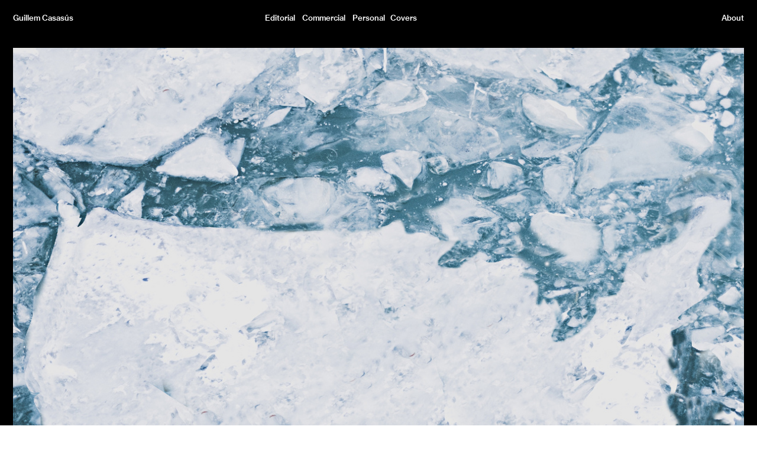

--- FILE ---
content_type: text/html; charset=UTF-8
request_url: https://guillemcasasus.com/Polar-vortex-hits-U-S
body_size: 30142
content:
<!DOCTYPE html>
<!-- 

        Running on cargo.site

-->
<html lang="en" data-predefined-style="true" data-css-presets="true" data-css-preset data-typography-preset>
	<head>
<script>
				var __cargo_context__ = 'live';
				var __cargo_js_ver__ = 'c=3521555348';
				var __cargo_maint__ = false;
				
				
			</script>
					<meta http-equiv="X-UA-Compatible" content="IE=edge,chrome=1">
		<meta http-equiv="Content-Type" content="text/html; charset=utf-8">
		<meta name="viewport" content="initial-scale=1.0, maximum-scale=1.0, user-scalable=no">
		
			<meta name="robots" content="index,follow">
		<title>Polar vortex hits U.S. — Guillem Casasús</title>
		<meta name="description" content="Polar vortex hits U.S.">
				<meta name="twitter:card" content="summary_large_image">
		<meta name="twitter:title" content="Polar vortex hits U.S. — Guillem Casasús">
		<meta name="twitter:description" content="Polar vortex hits U.S.">
		<meta name="twitter:image" content="https://freight.cargo.site/w/1200/i/ed8b4f0799227873a16798f8da97714f7cdd84018e8108e27d37e4a4fb1032fc/ICEBERG_OK.jpg">
		<meta property="og:locale" content="en_US">
		<meta property="og:title" content="Polar vortex hits U.S. — Guillem Casasús">
		<meta property="og:description" content="Polar vortex hits U.S.">
		<meta property="og:url" content="https://guillemcasasus.com/Polar-vortex-hits-U-S">
		<meta property="og:image" content="https://freight.cargo.site/w/1200/i/ed8b4f0799227873a16798f8da97714f7cdd84018e8108e27d37e4a4fb1032fc/ICEBERG_OK.jpg">
		<meta property="og:type" content="website">

		<link rel="preconnect" href="https://static.cargo.site" crossorigin>
		<link rel="preconnect" href="https://freight.cargo.site" crossorigin>
				<link rel="preconnect" href="https://type.cargo.site" crossorigin>

		<!--<link rel="preload" href="https://static.cargo.site/assets/social/IconFont-Regular-0.9.3.woff2" as="font" type="font/woff" crossorigin>-->

		

		<link href="https://static.cargo.site/favicon/favicon.ico" rel="shortcut icon">
		<link href="https://guillemcasasus.com/rss" rel="alternate" type="application/rss+xml" title="Guillem Casasús feed">

		<link href="https://guillemcasasus.com/stylesheet?c=3521555348&1675256016" id="member_stylesheet" rel="stylesheet" type="text/css" />
<style id="">@font-face{font-family:Icons;src:url(https://static.cargo.site/assets/social/IconFont-Regular-0.9.3.woff2);unicode-range:U+E000-E15C,U+F0000,U+FE0E}@font-face{font-family:Icons;src:url(https://static.cargo.site/assets/social/IconFont-Regular-0.9.3.woff2);font-weight:240;unicode-range:U+E000-E15C,U+F0000,U+FE0E}@font-face{font-family:Icons;src:url(https://static.cargo.site/assets/social/IconFont-Regular-0.9.3.woff2);unicode-range:U+E000-E15C,U+F0000,U+FE0E;font-weight:400}@font-face{font-family:Icons;src:url(https://static.cargo.site/assets/social/IconFont-Regular-0.9.3.woff2);unicode-range:U+E000-E15C,U+F0000,U+FE0E;font-weight:600}@font-face{font-family:Icons;src:url(https://static.cargo.site/assets/social/IconFont-Regular-0.9.3.woff2);unicode-range:U+E000-E15C,U+F0000,U+FE0E;font-weight:800}@font-face{font-family:Icons;src:url(https://static.cargo.site/assets/social/IconFont-Regular-0.9.3.woff2);unicode-range:U+E000-E15C,U+F0000,U+FE0E;font-style:italic}@font-face{font-family:Icons;src:url(https://static.cargo.site/assets/social/IconFont-Regular-0.9.3.woff2);unicode-range:U+E000-E15C,U+F0000,U+FE0E;font-weight:200;font-style:italic}@font-face{font-family:Icons;src:url(https://static.cargo.site/assets/social/IconFont-Regular-0.9.3.woff2);unicode-range:U+E000-E15C,U+F0000,U+FE0E;font-weight:400;font-style:italic}@font-face{font-family:Icons;src:url(https://static.cargo.site/assets/social/IconFont-Regular-0.9.3.woff2);unicode-range:U+E000-E15C,U+F0000,U+FE0E;font-weight:600;font-style:italic}@font-face{font-family:Icons;src:url(https://static.cargo.site/assets/social/IconFont-Regular-0.9.3.woff2);unicode-range:U+E000-E15C,U+F0000,U+FE0E;font-weight:800;font-style:italic}body.iconfont-loading,body.iconfont-loading *{color:transparent!important}body{-moz-osx-font-smoothing:grayscale;-webkit-font-smoothing:antialiased;-webkit-text-size-adjust:none}body.no-scroll{overflow:hidden}/*!
 * Content
 */.page{word-wrap:break-word}:focus{outline:0}.pointer-events-none{pointer-events:none}.pointer-events-auto{pointer-events:auto}.pointer-events-none .page_content .audio-player,.pointer-events-none .page_content .shop_product,.pointer-events-none .page_content a,.pointer-events-none .page_content audio,.pointer-events-none .page_content button,.pointer-events-none .page_content details,.pointer-events-none .page_content iframe,.pointer-events-none .page_content img,.pointer-events-none .page_content input,.pointer-events-none .page_content video{pointer-events:auto}.pointer-events-none .page_content *>a,.pointer-events-none .page_content>a{position:relative}s *{text-transform:inherit}#toolset{position:fixed;bottom:10px;right:10px;z-index:8}.mobile #toolset,.template_site_inframe #toolset{display:none}#toolset a{display:block;height:24px;width:24px;margin:0;padding:0;text-decoration:none;background:rgba(0,0,0,.2)}#toolset a:hover{background:rgba(0,0,0,.8)}[data-adminview] #toolset a,[data-adminview] #toolset_admin a{background:rgba(0,0,0,.04);pointer-events:none;cursor:default}#toolset_admin a:active{background:rgba(0,0,0,.7)}#toolset_admin a svg>*{transform:scale(1.1) translate(0,-.5px);transform-origin:50% 50%}#toolset_admin a svg{pointer-events:none;width:100%!important;height:auto!important}#following-container{overflow:auto;-webkit-overflow-scrolling:touch}#following-container iframe{height:100%;width:100%;position:absolute;top:0;left:0;right:0;bottom:0}:root{--following-width:-400px;--following-animation-duration:450ms}@keyframes following-open{0%{transform:translateX(0)}100%{transform:translateX(var(--following-width))}}@keyframes following-open-inverse{0%{transform:translateX(0)}100%{transform:translateX(calc(-1 * var(--following-width)))}}@keyframes following-close{0%{transform:translateX(var(--following-width))}100%{transform:translateX(0)}}@keyframes following-close-inverse{0%{transform:translateX(calc(-1 * var(--following-width)))}100%{transform:translateX(0)}}body.animate-left{animation:following-open var(--following-animation-duration);animation-fill-mode:both;animation-timing-function:cubic-bezier(.24,1,.29,1)}#following-container.animate-left{animation:following-close-inverse var(--following-animation-duration);animation-fill-mode:both;animation-timing-function:cubic-bezier(.24,1,.29,1)}#following-container.animate-left #following-frame{animation:following-close var(--following-animation-duration);animation-fill-mode:both;animation-timing-function:cubic-bezier(.24,1,.29,1)}body.animate-right{animation:following-close var(--following-animation-duration);animation-fill-mode:both;animation-timing-function:cubic-bezier(.24,1,.29,1)}#following-container.animate-right{animation:following-open-inverse var(--following-animation-duration);animation-fill-mode:both;animation-timing-function:cubic-bezier(.24,1,.29,1)}#following-container.animate-right #following-frame{animation:following-open var(--following-animation-duration);animation-fill-mode:both;animation-timing-function:cubic-bezier(.24,1,.29,1)}.slick-slider{position:relative;display:block;-moz-box-sizing:border-box;box-sizing:border-box;-webkit-user-select:none;-moz-user-select:none;-ms-user-select:none;user-select:none;-webkit-touch-callout:none;-khtml-user-select:none;-ms-touch-action:pan-y;touch-action:pan-y;-webkit-tap-highlight-color:transparent}.slick-list{position:relative;display:block;overflow:hidden;margin:0;padding:0}.slick-list:focus{outline:0}.slick-list.dragging{cursor:pointer;cursor:hand}.slick-slider .slick-list,.slick-slider .slick-track{transform:translate3d(0,0,0);will-change:transform}.slick-track{position:relative;top:0;left:0;display:block}.slick-track:after,.slick-track:before{display:table;content:'';width:1px;height:1px;margin-top:-1px;margin-left:-1px}.slick-track:after{clear:both}.slick-loading .slick-track{visibility:hidden}.slick-slide{display:none;float:left;height:100%;min-height:1px}[dir=rtl] .slick-slide{float:right}.content .slick-slide img{display:inline-block}.content .slick-slide img:not(.image-zoom){cursor:pointer}.content .scrub .slick-list,.content .scrub .slick-slide img:not(.image-zoom){cursor:ew-resize}body.slideshow-scrub-dragging *{cursor:ew-resize!important}.content .slick-slide img:not([src]),.content .slick-slide img[src='']{width:100%;height:auto}.slick-slide.slick-loading img{display:none}.slick-slide.dragging img{pointer-events:none}.slick-initialized .slick-slide{display:block}.slick-loading .slick-slide{visibility:hidden}.slick-vertical .slick-slide{display:block;height:auto;border:1px solid transparent}.slick-arrow.slick-hidden{display:none}.slick-arrow{position:absolute;z-index:9;width:0;top:0;height:100%;cursor:pointer;will-change:opacity;-webkit-transition:opacity 333ms cubic-bezier(.4,0,.22,1);transition:opacity 333ms cubic-bezier(.4,0,.22,1)}.slick-arrow.hidden{opacity:0}.slick-arrow svg{position:absolute;width:36px;height:36px;top:0;left:0;right:0;bottom:0;margin:auto;transform:translate(.25px,.25px)}.slick-arrow svg.right-arrow{transform:translate(.25px,.25px) scaleX(-1)}.slick-arrow svg:active{opacity:.75}.slick-arrow svg .arrow-shape{fill:none!important;stroke:#fff;stroke-linecap:square}.slick-arrow svg .arrow-outline{fill:none!important;stroke-width:2.5px;stroke:rgba(0,0,0,.6);stroke-linecap:square}.slick-arrow.slick-next{right:0;text-align:right}.slick-next svg,.wallpaper-navigation .slick-next svg{margin-right:10px}.mobile .slick-next svg{margin-right:10px}.slick-arrow.slick-prev{text-align:left}.slick-prev svg,.wallpaper-navigation .slick-prev svg{margin-left:10px}.mobile .slick-prev svg{margin-left:10px}.loading_animation{display:none;vertical-align:middle;z-index:15;line-height:0;pointer-events:none;border-radius:100%}.loading_animation.hidden{display:none}.loading_animation.pulsing{opacity:0;display:inline-block;animation-delay:.1s;-webkit-animation-delay:.1s;-moz-animation-delay:.1s;animation-duration:12s;animation-iteration-count:infinite;animation:fade-pulse-in .5s ease-in-out;-moz-animation:fade-pulse-in .5s ease-in-out;-webkit-animation:fade-pulse-in .5s ease-in-out;-webkit-animation-fill-mode:forwards;-moz-animation-fill-mode:forwards;animation-fill-mode:forwards}.loading_animation.pulsing.no-delay{animation-delay:0s;-webkit-animation-delay:0s;-moz-animation-delay:0s}.loading_animation div{border-radius:100%}.loading_animation div svg{max-width:100%;height:auto}.loading_animation div,.loading_animation div svg{width:20px;height:20px}.loading_animation.full-width svg{width:100%;height:auto}.loading_animation.full-width.big svg{width:100px;height:100px}.loading_animation div svg>*{fill:#ccc}.loading_animation div{-webkit-animation:spin-loading 12s ease-out;-webkit-animation-iteration-count:infinite;-moz-animation:spin-loading 12s ease-out;-moz-animation-iteration-count:infinite;animation:spin-loading 12s ease-out;animation-iteration-count:infinite}.loading_animation.hidden{display:none}[data-backdrop] .loading_animation{position:absolute;top:15px;left:15px;z-index:99}.loading_animation.position-absolute.middle{top:calc(50% - 10px);left:calc(50% - 10px)}.loading_animation.position-absolute.topleft{top:0;left:0}.loading_animation.position-absolute.middleright{top:calc(50% - 10px);right:1rem}.loading_animation.position-absolute.middleleft{top:calc(50% - 10px);left:1rem}.loading_animation.gray div svg>*{fill:#999}.loading_animation.gray-dark div svg>*{fill:#666}.loading_animation.gray-darker div svg>*{fill:#555}.loading_animation.gray-light div svg>*{fill:#ccc}.loading_animation.white div svg>*{fill:rgba(255,255,255,.85)}.loading_animation.blue div svg>*{fill:#698fff}.loading_animation.inline{display:inline-block;margin-bottom:.5ex}.loading_animation.inline.left{margin-right:.5ex}@-webkit-keyframes fade-pulse-in{0%{opacity:0}50%{opacity:.5}100%{opacity:1}}@-moz-keyframes fade-pulse-in{0%{opacity:0}50%{opacity:.5}100%{opacity:1}}@keyframes fade-pulse-in{0%{opacity:0}50%{opacity:.5}100%{opacity:1}}@-webkit-keyframes pulsate{0%{opacity:1}50%{opacity:0}100%{opacity:1}}@-moz-keyframes pulsate{0%{opacity:1}50%{opacity:0}100%{opacity:1}}@keyframes pulsate{0%{opacity:1}50%{opacity:0}100%{opacity:1}}@-webkit-keyframes spin-loading{0%{transform:rotate(0)}9%{transform:rotate(1050deg)}18%{transform:rotate(-1090deg)}20%{transform:rotate(-1080deg)}23%{transform:rotate(-1080deg)}28%{transform:rotate(-1095deg)}29%{transform:rotate(-1065deg)}34%{transform:rotate(-1080deg)}35%{transform:rotate(-1050deg)}40%{transform:rotate(-1065deg)}41%{transform:rotate(-1035deg)}44%{transform:rotate(-1035deg)}47%{transform:rotate(-2160deg)}50%{transform:rotate(-2160deg)}56%{transform:rotate(45deg)}60%{transform:rotate(45deg)}80%{transform:rotate(6120deg)}100%{transform:rotate(0)}}@keyframes spin-loading{0%{transform:rotate(0)}9%{transform:rotate(1050deg)}18%{transform:rotate(-1090deg)}20%{transform:rotate(-1080deg)}23%{transform:rotate(-1080deg)}28%{transform:rotate(-1095deg)}29%{transform:rotate(-1065deg)}34%{transform:rotate(-1080deg)}35%{transform:rotate(-1050deg)}40%{transform:rotate(-1065deg)}41%{transform:rotate(-1035deg)}44%{transform:rotate(-1035deg)}47%{transform:rotate(-2160deg)}50%{transform:rotate(-2160deg)}56%{transform:rotate(45deg)}60%{transform:rotate(45deg)}80%{transform:rotate(6120deg)}100%{transform:rotate(0)}}[grid-row]{align-items:flex-start;box-sizing:border-box;display:-webkit-box;display:-webkit-flex;display:-ms-flexbox;display:flex;-webkit-flex-wrap:wrap;-ms-flex-wrap:wrap;flex-wrap:wrap}[grid-col]{box-sizing:border-box}[grid-row] [grid-col].empty:after{content:"\0000A0";cursor:text}body.mobile[data-adminview=content-editproject] [grid-row] [grid-col].empty:after{display:none}[grid-col=auto]{-webkit-box-flex:1;-webkit-flex:1;-ms-flex:1;flex:1}[grid-col=x12]{width:100%}[grid-col=x11]{width:50%}[grid-col=x10]{width:33.33%}[grid-col=x9]{width:25%}[grid-col=x8]{width:20%}[grid-col=x7]{width:16.666666667%}[grid-col=x6]{width:14.285714286%}[grid-col=x5]{width:12.5%}[grid-col=x4]{width:11.111111111%}[grid-col=x3]{width:10%}[grid-col=x2]{width:9.090909091%}[grid-col=x1]{width:8.333333333%}[grid-col="1"]{width:8.33333%}[grid-col="2"]{width:16.66667%}[grid-col="3"]{width:25%}[grid-col="4"]{width:33.33333%}[grid-col="5"]{width:41.66667%}[grid-col="6"]{width:50%}[grid-col="7"]{width:58.33333%}[grid-col="8"]{width:66.66667%}[grid-col="9"]{width:75%}[grid-col="10"]{width:83.33333%}[grid-col="11"]{width:91.66667%}[grid-col="12"]{width:100%}body.mobile [grid-responsive] [grid-col]{width:100%;-webkit-box-flex:none;-webkit-flex:none;-ms-flex:none;flex:none}[data-ce-host=true][contenteditable=true] [grid-pad]{pointer-events:none}[data-ce-host=true][contenteditable=true] [grid-pad]>*{pointer-events:auto}[grid-pad="0"]{padding:0}[grid-pad="0.25"]{padding:.125rem}[grid-pad="0.5"]{padding:.25rem}[grid-pad="0.75"]{padding:.375rem}[grid-pad="1"]{padding:.5rem}[grid-pad="1.25"]{padding:.625rem}[grid-pad="1.5"]{padding:.75rem}[grid-pad="1.75"]{padding:.875rem}[grid-pad="2"]{padding:1rem}[grid-pad="2.5"]{padding:1.25rem}[grid-pad="3"]{padding:1.5rem}[grid-pad="3.5"]{padding:1.75rem}[grid-pad="4"]{padding:2rem}[grid-pad="5"]{padding:2.5rem}[grid-pad="6"]{padding:3rem}[grid-pad="7"]{padding:3.5rem}[grid-pad="8"]{padding:4rem}[grid-pad="9"]{padding:4.5rem}[grid-pad="10"]{padding:5rem}[grid-gutter="0"]{margin:0}[grid-gutter="0.5"]{margin:-.25rem}[grid-gutter="1"]{margin:-.5rem}[grid-gutter="1.5"]{margin:-.75rem}[grid-gutter="2"]{margin:-1rem}[grid-gutter="2.5"]{margin:-1.25rem}[grid-gutter="3"]{margin:-1.5rem}[grid-gutter="3.5"]{margin:-1.75rem}[grid-gutter="4"]{margin:-2rem}[grid-gutter="5"]{margin:-2.5rem}[grid-gutter="6"]{margin:-3rem}[grid-gutter="7"]{margin:-3.5rem}[grid-gutter="8"]{margin:-4rem}[grid-gutter="10"]{margin:-5rem}[grid-gutter="12"]{margin:-6rem}[grid-gutter="14"]{margin:-7rem}[grid-gutter="16"]{margin:-8rem}[grid-gutter="18"]{margin:-9rem}[grid-gutter="20"]{margin:-10rem}small{max-width:100%;text-decoration:inherit}img:not([src]),img[src='']{outline:1px solid rgba(177,177,177,.4);outline-offset:-1px;content:url([data-uri])}img.image-zoom{cursor:-webkit-zoom-in;cursor:-moz-zoom-in;cursor:zoom-in}#imprimatur{color:#333;font-size:10px;font-family:-apple-system,BlinkMacSystemFont,"Segoe UI",Roboto,Oxygen,Ubuntu,Cantarell,"Open Sans","Helvetica Neue",sans-serif,"Sans Serif",Icons;/*!System*/position:fixed;opacity:.3;right:-28px;bottom:160px;transform:rotate(270deg);-ms-transform:rotate(270deg);-webkit-transform:rotate(270deg);z-index:8;text-transform:uppercase;color:#999;opacity:.5;padding-bottom:2px;text-decoration:none}.mobile #imprimatur{display:none}bodycopy cargo-link a{font-family:-apple-system,BlinkMacSystemFont,"Segoe UI",Roboto,Oxygen,Ubuntu,Cantarell,"Open Sans","Helvetica Neue",sans-serif,"Sans Serif",Icons;/*!System*/font-size:12px;font-style:normal;font-weight:400;transform:rotate(270deg);text-decoration:none;position:fixed!important;right:-27px;bottom:100px;text-decoration:none;letter-spacing:normal;background:0 0;border:0;border-bottom:0;outline:0}/*! PhotoSwipe Default UI CSS by Dmitry Semenov | photoswipe.com | MIT license */.pswp--has_mouse .pswp__button--arrow--left,.pswp--has_mouse .pswp__button--arrow--right,.pswp__ui{visibility:visible}.pswp--minimal--dark .pswp__top-bar,.pswp__button{background:0 0}.pswp,.pswp__bg,.pswp__container,.pswp__img--placeholder,.pswp__zoom-wrap,.quick-view-navigation{-webkit-backface-visibility:hidden}.pswp__button{cursor:pointer;opacity:1;-webkit-appearance:none;transition:opacity .2s;-webkit-box-shadow:none;box-shadow:none}.pswp__button-close>svg{top:10px;right:10px;margin-left:auto}.pswp--touch .quick-view-navigation{display:none}.pswp__ui{-webkit-font-smoothing:auto;opacity:1;z-index:1550}.quick-view-navigation{will-change:opacity;-webkit-transition:opacity 333ms cubic-bezier(.4,0,.22,1);transition:opacity 333ms cubic-bezier(.4,0,.22,1)}.quick-view-navigation .pswp__group .pswp__button{pointer-events:auto}.pswp__button>svg{position:absolute;width:36px;height:36px}.quick-view-navigation .pswp__group:active svg{opacity:.75}.pswp__button svg .shape-shape{fill:#fff}.pswp__button svg .shape-outline{fill:#000}.pswp__button-prev>svg{top:0;bottom:0;left:10px;margin:auto}.pswp__button-next>svg{top:0;bottom:0;right:10px;margin:auto}.quick-view-navigation .pswp__group .pswp__button-prev{position:absolute;left:0;top:0;width:0;height:100%}.quick-view-navigation .pswp__group .pswp__button-next{position:absolute;right:0;top:0;width:0;height:100%}.quick-view-navigation .close-button,.quick-view-navigation .left-arrow,.quick-view-navigation .right-arrow{transform:translate(.25px,.25px)}.quick-view-navigation .right-arrow{transform:translate(.25px,.25px) scaleX(-1)}.pswp__button svg .shape-outline{fill:transparent!important;stroke:#000;stroke-width:2.5px;stroke-linecap:square}.pswp__button svg .shape-shape{fill:transparent!important;stroke:#fff;stroke-width:1.5px;stroke-linecap:square}.pswp__bg,.pswp__scroll-wrap,.pswp__zoom-wrap{width:100%;position:absolute}.quick-view-navigation .pswp__group .pswp__button-close{margin:0}.pswp__container,.pswp__item,.pswp__zoom-wrap{right:0;bottom:0;top:0;position:absolute;left:0}.pswp__ui--hidden .pswp__button{opacity:.001}.pswp__ui--hidden .pswp__button,.pswp__ui--hidden .pswp__button *{pointer-events:none}.pswp .pswp__ui.pswp__ui--displaynone{display:none}.pswp__element--disabled{display:none!important}/*! PhotoSwipe main CSS by Dmitry Semenov | photoswipe.com | MIT license */.pswp{position:fixed;display:none;height:100%;width:100%;top:0;left:0;right:0;bottom:0;margin:auto;-ms-touch-action:none;touch-action:none;z-index:9999999;-webkit-text-size-adjust:100%;line-height:initial;letter-spacing:initial;outline:0}.pswp img{max-width:none}.pswp--zoom-disabled .pswp__img{cursor:default!important}.pswp--animate_opacity{opacity:.001;will-change:opacity;-webkit-transition:opacity 333ms cubic-bezier(.4,0,.22,1);transition:opacity 333ms cubic-bezier(.4,0,.22,1)}.pswp--open{display:block}.pswp--zoom-allowed .pswp__img{cursor:-webkit-zoom-in;cursor:-moz-zoom-in;cursor:zoom-in}.pswp--zoomed-in .pswp__img{cursor:-webkit-grab;cursor:-moz-grab;cursor:grab}.pswp--dragging .pswp__img{cursor:-webkit-grabbing;cursor:-moz-grabbing;cursor:grabbing}.pswp__bg{left:0;top:0;height:100%;opacity:0;transform:translateZ(0);will-change:opacity}.pswp__scroll-wrap{left:0;top:0;height:100%}.pswp__container,.pswp__zoom-wrap{-ms-touch-action:none;touch-action:none}.pswp__container,.pswp__img{-webkit-user-select:none;-moz-user-select:none;-ms-user-select:none;user-select:none;-webkit-tap-highlight-color:transparent;-webkit-touch-callout:none}.pswp__zoom-wrap{-webkit-transform-origin:left top;-ms-transform-origin:left top;transform-origin:left top;-webkit-transition:-webkit-transform 222ms cubic-bezier(.4,0,.22,1);transition:transform 222ms cubic-bezier(.4,0,.22,1)}.pswp__bg{-webkit-transition:opacity 222ms cubic-bezier(.4,0,.22,1);transition:opacity 222ms cubic-bezier(.4,0,.22,1)}.pswp--animated-in .pswp__bg,.pswp--animated-in .pswp__zoom-wrap{-webkit-transition:none;transition:none}.pswp--hide-overflow .pswp__scroll-wrap,.pswp--hide-overflow.pswp{overflow:hidden}.pswp__img{position:absolute;width:auto;height:auto;top:0;left:0}.pswp__img--placeholder--blank{background:#222}.pswp--ie .pswp__img{width:100%!important;height:auto!important;left:0;top:0}.pswp__ui--idle{opacity:0}.pswp__error-msg{position:absolute;left:0;top:50%;width:100%;text-align:center;font-size:14px;line-height:16px;margin-top:-8px;color:#ccc}.pswp__error-msg a{color:#ccc;text-decoration:underline}.pswp__error-msg{font-family:-apple-system,BlinkMacSystemFont,"Segoe UI",Roboto,Oxygen,Ubuntu,Cantarell,"Open Sans","Helvetica Neue",sans-serif}.quick-view.mouse-down .iframe-item{pointer-events:none!important}.quick-view-caption-positioner{pointer-events:none;width:100%;height:100%}.quick-view-caption-wrapper{margin:auto;position:absolute;bottom:0;left:0;right:0}.quick-view-horizontal-align-left .quick-view-caption-wrapper{margin-left:0}.quick-view-horizontal-align-right .quick-view-caption-wrapper{margin-right:0}[data-quick-view-caption]{transition:.1s opacity ease-in-out;position:absolute;bottom:0;left:0;right:0}.quick-view-horizontal-align-left [data-quick-view-caption]{text-align:left}.quick-view-horizontal-align-right [data-quick-view-caption]{text-align:right}.quick-view-caption{transition:.1s opacity ease-in-out}.quick-view-caption>*{display:inline-block}.quick-view-caption *{pointer-events:auto}.quick-view-caption.hidden{opacity:0}.shop_product .dropdown_wrapper{flex:0 0 100%;position:relative}.shop_product select{appearance:none;-moz-appearance:none;-webkit-appearance:none;outline:0;-webkit-font-smoothing:antialiased;-moz-osx-font-smoothing:grayscale;cursor:pointer;border-radius:0;white-space:nowrap;overflow:hidden!important;text-overflow:ellipsis}.shop_product select.dropdown::-ms-expand{display:none}.shop_product a{cursor:pointer;border-bottom:none;text-decoration:none}.shop_product a.out-of-stock{pointer-events:none}body.audio-player-dragging *{cursor:ew-resize!important}.audio-player{display:inline-flex;flex:1 0 calc(100% - 2px);width:calc(100% - 2px)}.audio-player .button{height:100%;flex:0 0 3.3rem;display:flex}.audio-player .separator{left:3.3rem;height:100%}.audio-player .buffer{width:0%;height:100%;transition:left .3s linear,width .3s linear}.audio-player.seeking .buffer{transition:left 0s,width 0s}.audio-player.seeking{user-select:none;-webkit-user-select:none;cursor:ew-resize}.audio-player.seeking *{user-select:none;-webkit-user-select:none;cursor:ew-resize}.audio-player .bar{overflow:hidden;display:flex;justify-content:space-between;align-content:center;flex-grow:1}.audio-player .progress{width:0%;height:100%;transition:width .3s linear}.audio-player.seeking .progress{transition:width 0s}.audio-player .pause,.audio-player .play{cursor:pointer;height:100%}.audio-player .note-icon{margin:auto 0;order:2;flex:0 1 auto}.audio-player .title{white-space:nowrap;overflow:hidden;text-overflow:ellipsis;pointer-events:none;user-select:none;padding:.5rem 0 .5rem 1rem;margin:auto auto auto 0;flex:0 3 auto;min-width:0;width:100%}.audio-player .total-time{flex:0 1 auto;margin:auto 0}.audio-player .current-time,.audio-player .play-text{flex:0 1 auto;margin:auto 0}.audio-player .stream-anim{user-select:none;margin:auto auto auto 0}.audio-player .stream-anim span{display:inline-block}.audio-player .buffer,.audio-player .current-time,.audio-player .note-svg,.audio-player .play-text,.audio-player .separator,.audio-player .total-time{user-select:none;pointer-events:none}.audio-player .buffer,.audio-player .play-text,.audio-player .progress{position:absolute}.audio-player,.audio-player .bar,.audio-player .button,.audio-player .current-time,.audio-player .note-icon,.audio-player .pause,.audio-player .play,.audio-player .total-time{position:relative}body.mobile .audio-player,body.mobile .audio-player *{-webkit-touch-callout:none}#standalone-admin-frame{border:0;width:400px;position:absolute;right:0;top:0;height:100vh;z-index:99}body[standalone-admin=true] #standalone-admin-frame{transform:translate(0,0)}body[standalone-admin=true] .main_container{width:calc(100% - 400px)}body[standalone-admin=false] #standalone-admin-frame{transform:translate(100%,0)}body[standalone-admin=false] .main_container{width:100%}.toggle_standaloneAdmin{position:fixed;top:0;right:400px;height:40px;width:40px;z-index:999;cursor:pointer;background-color:rgba(0,0,0,.4)}.toggle_standaloneAdmin:active{opacity:.7}body[standalone-admin=false] .toggle_standaloneAdmin{right:0}.toggle_standaloneAdmin *{color:#fff;fill:#fff}.toggle_standaloneAdmin svg{padding:6px;width:100%;height:100%;opacity:.85}body[standalone-admin=false] .toggle_standaloneAdmin #close,body[standalone-admin=true] .toggle_standaloneAdmin #backdropsettings{display:none}.toggle_standaloneAdmin>div{width:100%;height:100%}#admin_toggle_button{position:fixed;top:50%;transform:translate(0,-50%);right:400px;height:36px;width:12px;z-index:999;cursor:pointer;background-color:rgba(0,0,0,.09);padding-left:2px;margin-right:5px}#admin_toggle_button .bar{content:'';background:rgba(0,0,0,.09);position:fixed;width:5px;bottom:0;top:0;z-index:10}#admin_toggle_button:active{background:rgba(0,0,0,.065)}#admin_toggle_button *{color:#fff;fill:#fff}#admin_toggle_button svg{padding:0;width:16px;height:36px;margin-left:1px;opacity:1}#admin_toggle_button svg *{fill:#fff;opacity:1}#admin_toggle_button[data-state=closed] .toggle_admin_close{display:none}#admin_toggle_button[data-state=closed],#admin_toggle_button[data-state=closed] .toggle_admin_open{width:20px;cursor:pointer;margin:0}#admin_toggle_button[data-state=closed] svg{margin-left:2px}#admin_toggle_button[data-state=open] .toggle_admin_open{display:none}select,select *{text-rendering:auto!important}b b{font-weight:inherit}*{-webkit-box-sizing:border-box;-moz-box-sizing:border-box;box-sizing:border-box}customhtml>*{position:relative;z-index:10}body,html{min-height:100vh;margin:0;padding:0}html{touch-action:manipulation;position:relative;background-color:#fff}.main_container{min-height:100vh;width:100%;overflow:hidden}.container{display:-webkit-box;display:-webkit-flex;display:-moz-box;display:-ms-flexbox;display:flex;-webkit-flex-wrap:wrap;-moz-flex-wrap:wrap;-ms-flex-wrap:wrap;flex-wrap:wrap;max-width:100%;width:100%;overflow:visible}.container{align-items:flex-start;-webkit-align-items:flex-start}.page{z-index:2}.page ul li>text-limit{display:block}.content,.content_container,.pinned{-webkit-flex:1 0 auto;-moz-flex:1 0 auto;-ms-flex:1 0 auto;flex:1 0 auto;max-width:100%}.content_container{width:100%}.content_container.full_height{min-height:100vh}.page_background{position:absolute;top:0;left:0;width:100%;height:100%}.page_container{position:relative;overflow:visible;width:100%}.backdrop{position:absolute;top:0;z-index:1;width:100%;height:100%;max-height:100vh}.backdrop>div{position:absolute;top:0;left:0;width:100%;height:100%;-webkit-backface-visibility:hidden;backface-visibility:hidden;transform:translate3d(0,0,0);contain:strict}[data-backdrop].backdrop>div[data-overflowing]{max-height:100vh;position:absolute;top:0;left:0}body.mobile [split-responsive]{display:flex;flex-direction:column}body.mobile [split-responsive] .container{width:100%;order:2}body.mobile [split-responsive] .backdrop{position:relative;height:50vh;width:100%;order:1}body.mobile [split-responsive] [data-auxiliary].backdrop{position:absolute;height:50vh;width:100%;order:1}.page{position:relative;z-index:2}img[data-align=left]{float:left}img[data-align=right]{float:right}[data-rotation]{transform-origin:center center}.content .page_content:not([contenteditable=true]) [data-draggable]{pointer-events:auto!important;backface-visibility:hidden}.preserve-3d{-moz-transform-style:preserve-3d;transform-style:preserve-3d}.content .page_content:not([contenteditable=true]) [data-draggable] iframe{pointer-events:none!important}.dragging-active iframe{pointer-events:none!important}.content .page_content:not([contenteditable=true]) [data-draggable]:active{opacity:1}.content .scroll-transition-fade{transition:transform 1s ease-in-out,opacity .8s ease-in-out}.content .scroll-transition-fade.below-viewport{opacity:0;transform:translateY(40px)}.mobile.full_width .page_container:not([split-layout]) .container_width{width:100%}[data-view=pinned_bottom] .bottom_pin_invisibility{visibility:hidden}.pinned{position:relative;width:100%}.pinned .page_container.accommodate:not(.fixed):not(.overlay){z-index:2}.pinned .page_container.overlay{position:absolute;z-index:4}.pinned .page_container.overlay.fixed{position:fixed}.pinned .page_container.overlay.fixed .page{max-height:100vh;-webkit-overflow-scrolling:touch}.pinned .page_container.overlay.fixed .page.allow-scroll{overflow-y:auto;overflow-x:hidden}.pinned .page_container.overlay.fixed .page.allow-scroll{align-items:flex-start;-webkit-align-items:flex-start}.pinned .page_container .page.allow-scroll::-webkit-scrollbar{width:0;background:0 0;display:none}.pinned.pinned_top .page_container.overlay{left:0;top:0}.pinned.pinned_bottom .page_container.overlay{left:0;bottom:0}div[data-container=set]:empty{margin-top:1px}.thumbnails{position:relative;z-index:1}[thumbnails=grid]{align-items:baseline}[thumbnails=justify] .thumbnail{box-sizing:content-box}[thumbnails][data-padding-zero] .thumbnail{margin-bottom:-1px}[thumbnails=montessori] .thumbnail{pointer-events:auto;position:absolute}[thumbnails] .thumbnail>a{display:block;text-decoration:none}[thumbnails=montessori]{height:0}[thumbnails][data-resizing],[thumbnails][data-resizing] *{cursor:nwse-resize}[thumbnails] .thumbnail .resize-handle{cursor:nwse-resize;width:26px;height:26px;padding:5px;position:absolute;opacity:.75;right:-1px;bottom:-1px;z-index:100}[thumbnails][data-resizing] .resize-handle{display:none}[thumbnails] .thumbnail .resize-handle svg{position:absolute;top:0;left:0}[thumbnails] .thumbnail .resize-handle:hover{opacity:1}[data-can-move].thumbnail .resize-handle svg .resize_path_outline{fill:#fff}[data-can-move].thumbnail .resize-handle svg .resize_path{fill:#000}[thumbnails=montessori] .thumbnail_sizer{height:0;width:100%;position:relative;padding-bottom:100%;pointer-events:none}[thumbnails] .thumbnail img{display:block;min-height:3px;margin-bottom:0}[thumbnails] .thumbnail img:not([src]),img[src=""]{margin:0!important;width:100%;min-height:3px;height:100%!important;position:absolute}[aspect-ratio="1x1"].thumb_image{height:0;padding-bottom:100%;overflow:hidden}[aspect-ratio="4x3"].thumb_image{height:0;padding-bottom:75%;overflow:hidden}[aspect-ratio="16x9"].thumb_image{height:0;padding-bottom:56.25%;overflow:hidden}[thumbnails] .thumb_image{width:100%;position:relative}[thumbnails][thumbnail-vertical-align=top]{align-items:flex-start}[thumbnails][thumbnail-vertical-align=middle]{align-items:center}[thumbnails][thumbnail-vertical-align=bottom]{align-items:baseline}[thumbnails][thumbnail-horizontal-align=left]{justify-content:flex-start}[thumbnails][thumbnail-horizontal-align=middle]{justify-content:center}[thumbnails][thumbnail-horizontal-align=right]{justify-content:flex-end}.thumb_image.default_image>svg{position:absolute;top:0;left:0;bottom:0;right:0;width:100%;height:100%}.thumb_image.default_image{outline:1px solid #ccc;outline-offset:-1px;position:relative}.mobile.full_width [data-view=Thumbnail] .thumbnails_width{width:100%}.content [data-draggable] a:active,.content [data-draggable] img:active{opacity:initial}.content .draggable-dragging{opacity:initial}[data-draggable].draggable_visible{visibility:visible}[data-draggable].draggable_hidden{visibility:hidden}.gallery_card [data-draggable],.marquee [data-draggable]{visibility:inherit}[data-draggable]{visibility:visible;background-color:rgba(0,0,0,.003)}#site_menu_panel_container .image-gallery:not(.initialized){height:0;padding-bottom:100%;min-height:initial}.image-gallery:not(.initialized){min-height:100vh;visibility:hidden;width:100%}.image-gallery .gallery_card img{display:block;width:100%;height:auto}.image-gallery .gallery_card{transform-origin:center}.image-gallery .gallery_card.dragging{opacity:.1;transform:initial!important}.image-gallery:not([image-gallery=slideshow]) .gallery_card iframe:only-child,.image-gallery:not([image-gallery=slideshow]) .gallery_card video:only-child{width:100%;height:100%;top:0;left:0;position:absolute}.image-gallery[image-gallery=slideshow] .gallery_card video[muted][autoplay]:not([controls]),.image-gallery[image-gallery=slideshow] .gallery_card video[muted][data-autoplay]:not([controls]){pointer-events:none}.image-gallery [image-gallery-pad="0"] video:only-child{object-fit:cover;height:calc(100% + 1px)}div.image-gallery>a,div.image-gallery>iframe,div.image-gallery>img,div.image-gallery>video{display:none}[image-gallery-row]{align-items:flex-start;box-sizing:border-box;display:-webkit-box;display:-webkit-flex;display:-ms-flexbox;display:flex;-webkit-flex-wrap:wrap;-ms-flex-wrap:wrap;flex-wrap:wrap}.image-gallery .gallery_card_image{width:100%;position:relative}[data-predefined-style=true] .image-gallery a.gallery_card{display:block;border:none}[image-gallery-col]{box-sizing:border-box}[image-gallery-col=x12]{width:100%}[image-gallery-col=x11]{width:50%}[image-gallery-col=x10]{width:33.33%}[image-gallery-col=x9]{width:25%}[image-gallery-col=x8]{width:20%}[image-gallery-col=x7]{width:16.666666667%}[image-gallery-col=x6]{width:14.285714286%}[image-gallery-col=x5]{width:12.5%}[image-gallery-col=x4]{width:11.111111111%}[image-gallery-col=x3]{width:10%}[image-gallery-col=x2]{width:9.090909091%}[image-gallery-col=x1]{width:8.333333333%}.content .page_content [image-gallery-pad].image-gallery{pointer-events:none}.content .page_content [image-gallery-pad].image-gallery .gallery_card_image>*,.content .page_content [image-gallery-pad].image-gallery .gallery_image_caption{pointer-events:auto}.content .page_content [image-gallery-pad="0"]{padding:0}.content .page_content [image-gallery-pad="0.25"]{padding:.125rem}.content .page_content [image-gallery-pad="0.5"]{padding:.25rem}.content .page_content [image-gallery-pad="0.75"]{padding:.375rem}.content .page_content [image-gallery-pad="1"]{padding:.5rem}.content .page_content [image-gallery-pad="1.25"]{padding:.625rem}.content .page_content [image-gallery-pad="1.5"]{padding:.75rem}.content .page_content [image-gallery-pad="1.75"]{padding:.875rem}.content .page_content [image-gallery-pad="2"]{padding:1rem}.content .page_content [image-gallery-pad="2.5"]{padding:1.25rem}.content .page_content [image-gallery-pad="3"]{padding:1.5rem}.content .page_content [image-gallery-pad="3.5"]{padding:1.75rem}.content .page_content [image-gallery-pad="4"]{padding:2rem}.content .page_content [image-gallery-pad="5"]{padding:2.5rem}.content .page_content [image-gallery-pad="6"]{padding:3rem}.content .page_content [image-gallery-pad="7"]{padding:3.5rem}.content .page_content [image-gallery-pad="8"]{padding:4rem}.content .page_content [image-gallery-pad="9"]{padding:4.5rem}.content .page_content [image-gallery-pad="10"]{padding:5rem}.content .page_content [image-gallery-gutter="0"]{margin:0}.content .page_content [image-gallery-gutter="0.5"]{margin:-.25rem}.content .page_content [image-gallery-gutter="1"]{margin:-.5rem}.content .page_content [image-gallery-gutter="1.5"]{margin:-.75rem}.content .page_content [image-gallery-gutter="2"]{margin:-1rem}.content .page_content [image-gallery-gutter="2.5"]{margin:-1.25rem}.content .page_content [image-gallery-gutter="3"]{margin:-1.5rem}.content .page_content [image-gallery-gutter="3.5"]{margin:-1.75rem}.content .page_content [image-gallery-gutter="4"]{margin:-2rem}.content .page_content [image-gallery-gutter="5"]{margin:-2.5rem}.content .page_content [image-gallery-gutter="6"]{margin:-3rem}.content .page_content [image-gallery-gutter="7"]{margin:-3.5rem}.content .page_content [image-gallery-gutter="8"]{margin:-4rem}.content .page_content [image-gallery-gutter="10"]{margin:-5rem}.content .page_content [image-gallery-gutter="12"]{margin:-6rem}.content .page_content [image-gallery-gutter="14"]{margin:-7rem}.content .page_content [image-gallery-gutter="16"]{margin:-8rem}.content .page_content [image-gallery-gutter="18"]{margin:-9rem}.content .page_content [image-gallery-gutter="20"]{margin:-10rem}[image-gallery=slideshow]:not(.initialized)>*{min-height:1px;opacity:0;min-width:100%}[image-gallery=slideshow][data-constrained-by=height] [image-gallery-vertical-align].slick-track{align-items:flex-start}[image-gallery=slideshow] img.image-zoom:active{opacity:initial}[image-gallery=slideshow].slick-initialized .gallery_card{pointer-events:none}[image-gallery=slideshow].slick-initialized .gallery_card.slick-current{pointer-events:auto}[image-gallery=slideshow] .gallery_card:not(.has_caption){line-height:0}.content .page_content [image-gallery=slideshow].image-gallery>*{pointer-events:auto}.content [image-gallery=slideshow].image-gallery.slick-initialized .gallery_card{overflow:hidden;margin:0;display:flex;flex-flow:row wrap;flex-shrink:0}.content [image-gallery=slideshow].image-gallery.slick-initialized .gallery_card.slick-current{overflow:visible}[image-gallery=slideshow] .gallery_image_caption{opacity:1;transition:opacity .3s;-webkit-transition:opacity .3s;width:100%;margin-left:auto;margin-right:auto;clear:both}[image-gallery-horizontal-align=left] .gallery_image_caption{text-align:left}[image-gallery-horizontal-align=middle] .gallery_image_caption{text-align:center}[image-gallery-horizontal-align=right] .gallery_image_caption{text-align:right}[image-gallery=slideshow][data-slideshow-in-transition] .gallery_image_caption{opacity:0;transition:opacity .3s;-webkit-transition:opacity .3s}[image-gallery=slideshow] .gallery_card_image{width:initial;margin:0;display:inline-block}[image-gallery=slideshow] .gallery_card img{margin:0;display:block}[image-gallery=slideshow][data-exploded]{align-items:flex-start;box-sizing:border-box;display:-webkit-box;display:-webkit-flex;display:-ms-flexbox;display:flex;-webkit-flex-wrap:wrap;-ms-flex-wrap:wrap;flex-wrap:wrap;justify-content:flex-start;align-content:flex-start}[image-gallery=slideshow][data-exploded] .gallery_card{padding:1rem;width:16.666%}[image-gallery=slideshow][data-exploded] .gallery_card_image{height:0;display:block;width:100%}[image-gallery=grid]{align-items:baseline}[image-gallery=grid] .gallery_card.has_caption .gallery_card_image{display:block}[image-gallery=grid] [image-gallery-pad="0"].gallery_card{margin-bottom:-1px}[image-gallery=grid] .gallery_card img{margin:0}[image-gallery=columns] .gallery_card img{margin:0}[image-gallery=justify]{align-items:flex-start}[image-gallery=justify] .gallery_card img{margin:0}[image-gallery=montessori][image-gallery-row]{display:block}[image-gallery=montessori] a.gallery_card,[image-gallery=montessori] div.gallery_card{position:absolute;pointer-events:auto}[image-gallery=montessori][data-can-move] .gallery_card,[image-gallery=montessori][data-can-move] .gallery_card .gallery_card_image,[image-gallery=montessori][data-can-move] .gallery_card .gallery_card_image>*{cursor:move}[image-gallery=montessori]{position:relative;height:0}[image-gallery=freeform] .gallery_card{position:relative}[image-gallery=freeform] [image-gallery-pad="0"].gallery_card{margin-bottom:-1px}[image-gallery-vertical-align]{display:flex;flex-flow:row wrap}[image-gallery-vertical-align].slick-track{display:flex;flex-flow:row nowrap}.image-gallery .slick-list{margin-bottom:-.3px}[image-gallery-vertical-align=top]{align-content:flex-start;align-items:flex-start}[image-gallery-vertical-align=middle]{align-items:center;align-content:center}[image-gallery-vertical-align=bottom]{align-content:flex-end;align-items:flex-end}[image-gallery-horizontal-align=left]{justify-content:flex-start}[image-gallery-horizontal-align=middle]{justify-content:center}[image-gallery-horizontal-align=right]{justify-content:flex-end}.image-gallery[data-resizing],.image-gallery[data-resizing] *{cursor:nwse-resize!important}.image-gallery .gallery_card .resize-handle,.image-gallery .gallery_card .resize-handle *{cursor:nwse-resize!important}.image-gallery .gallery_card .resize-handle{width:26px;height:26px;padding:5px;position:absolute;opacity:.75;right:-1px;bottom:-1px;z-index:10}.image-gallery[data-resizing] .resize-handle{display:none}.image-gallery .gallery_card .resize-handle svg{cursor:nwse-resize!important;position:absolute;top:0;left:0}.image-gallery .gallery_card .resize-handle:hover{opacity:1}[data-can-move].gallery_card .resize-handle svg .resize_path_outline{fill:#fff}[data-can-move].gallery_card .resize-handle svg .resize_path{fill:#000}[image-gallery=montessori] .thumbnail_sizer{height:0;width:100%;position:relative;padding-bottom:100%;pointer-events:none}#site_menu_button{display:block;text-decoration:none;pointer-events:auto;z-index:9;vertical-align:top;cursor:pointer;box-sizing:content-box;font-family:Icons}#site_menu_button.custom_icon{padding:0;line-height:0}#site_menu_button.custom_icon img{width:100%;height:auto}#site_menu_wrapper.disabled #site_menu_button{display:none}#site_menu_wrapper.mobile_only #site_menu_button{display:none}body.mobile #site_menu_wrapper.mobile_only:not(.disabled) #site_menu_button:not(.active){display:block}#site_menu_panel_container[data-type=cargo_menu] #site_menu_panel{display:block;position:fixed;top:0;right:0;bottom:0;left:0;z-index:10;cursor:default}.site_menu{pointer-events:auto;position:absolute;z-index:11;top:0;bottom:0;line-height:0;max-width:400px;min-width:300px;font-size:20px;text-align:left;background:rgba(20,20,20,.95);padding:20px 30px 90px 30px;overflow-y:auto;overflow-x:hidden;display:-webkit-box;display:-webkit-flex;display:-ms-flexbox;display:flex;-webkit-box-orient:vertical;-webkit-box-direction:normal;-webkit-flex-direction:column;-ms-flex-direction:column;flex-direction:column;-webkit-box-pack:start;-webkit-justify-content:flex-start;-ms-flex-pack:start;justify-content:flex-start}body.mobile #site_menu_wrapper .site_menu{-webkit-overflow-scrolling:touch;min-width:auto;max-width:100%;width:100%;padding:20px}#site_menu_wrapper[data-sitemenu-position=bottom-left] #site_menu,#site_menu_wrapper[data-sitemenu-position=top-left] #site_menu{left:0}#site_menu_wrapper[data-sitemenu-position=bottom-right] #site_menu,#site_menu_wrapper[data-sitemenu-position=top-right] #site_menu{right:0}#site_menu_wrapper[data-type=page] .site_menu{right:0;left:0;width:100%;padding:0;margin:0;background:0 0}.site_menu_wrapper.open .site_menu{display:block}.site_menu div{display:block}.site_menu a{text-decoration:none;display:inline-block;color:rgba(255,255,255,.75);max-width:100%;overflow:hidden;white-space:nowrap;text-overflow:ellipsis;line-height:1.4}.site_menu div a.active{color:rgba(255,255,255,.4)}.site_menu div.set-link>a{font-weight:700}.site_menu div.hidden{display:none}.site_menu .close{display:block;position:absolute;top:0;right:10px;font-size:60px;line-height:50px;font-weight:200;color:rgba(255,255,255,.4);cursor:pointer;user-select:none}#site_menu_panel_container .page_container{position:relative;overflow:hidden;background:0 0;z-index:2}#site_menu_panel_container .site_menu_page_wrapper{position:fixed;top:0;left:0;overflow-y:auto;-webkit-overflow-scrolling:touch;height:100%;width:100%;z-index:100}#site_menu_panel_container .site_menu_page_wrapper .backdrop{pointer-events:none}#site_menu_panel_container #site_menu_page_overlay{position:fixed;top:0;right:0;bottom:0;left:0;cursor:default;z-index:1}#shop_button{display:block;text-decoration:none;pointer-events:auto;z-index:9;vertical-align:top;cursor:pointer;box-sizing:content-box;font-family:Icons}#shop_button.custom_icon{padding:0;line-height:0}#shop_button.custom_icon img{width:100%;height:auto}#shop_button.disabled{display:none}.loading[data-loading]{display:none;position:fixed;bottom:8px;left:8px;z-index:100}.new_site_button_wrapper{font-size:1.8rem;font-weight:400;color:rgba(0,0,0,.85);font-family:-apple-system,BlinkMacSystemFont,'Segoe UI',Roboto,Oxygen,Ubuntu,Cantarell,'Open Sans','Helvetica Neue',sans-serif,'Sans Serif',Icons;font-style:normal;line-height:1.4;color:#fff;position:fixed;bottom:0;right:0;z-index:999}body.template_site #toolset{display:none!important}body.mobile .new_site_button{display:none}.new_site_button{display:flex;height:44px;cursor:pointer}.new_site_button .plus{width:44px;height:100%}.new_site_button .plus svg{width:100%;height:100%}.new_site_button .plus svg line{stroke:#000;stroke-width:2px}.new_site_button .plus:after,.new_site_button .plus:before{content:'';width:30px;height:2px}.new_site_button .text{background:#0fce83;display:none;padding:7.5px 15px 7.5px 15px;height:100%;font-size:20px;color:#222}.new_site_button:active{opacity:.8}.new_site_button.show_full .text{display:block}.new_site_button.show_full .plus{display:none}html:not(.admin-wrapper) .template_site #confirm_modal [data-progress] .progress-indicator:after{content:'Generating Site...';padding:7.5px 15px;right:-200px;color:#000}bodycopy svg.marker-overlay,bodycopy svg.marker-overlay *{transform-origin:0 0;-webkit-transform-origin:0 0;box-sizing:initial}bodycopy svg#svgroot{box-sizing:initial}bodycopy svg.marker-overlay{padding:inherit;position:absolute;left:0;top:0;width:100%;height:100%;min-height:1px;overflow:visible;pointer-events:none;z-index:999}bodycopy svg.marker-overlay *{pointer-events:initial}bodycopy svg.marker-overlay text{letter-spacing:initial}bodycopy svg.marker-overlay a{cursor:pointer}.marquee:not(.torn-down){overflow:hidden;width:100%;position:relative;padding-bottom:.25em;padding-top:.25em;margin-bottom:-.25em;margin-top:-.25em;contain:layout}.marquee .marquee_contents{will-change:transform;display:flex;flex-direction:column}.marquee[behavior][direction].torn-down{white-space:normal}.marquee[behavior=bounce] .marquee_contents{display:block;float:left;clear:both}.marquee[behavior=bounce] .marquee_inner{display:block}.marquee[behavior=bounce][direction=vertical] .marquee_contents{width:100%}.marquee[behavior=bounce][direction=diagonal] .marquee_inner:last-child,.marquee[behavior=bounce][direction=vertical] .marquee_inner:last-child{position:relative;visibility:hidden}.marquee[behavior=bounce][direction=horizontal],.marquee[behavior=scroll][direction=horizontal]{white-space:pre}.marquee[behavior=scroll][direction=horizontal] .marquee_contents{display:inline-flex;white-space:nowrap;min-width:100%}.marquee[behavior=scroll][direction=horizontal] .marquee_inner{min-width:100%}.marquee[behavior=scroll] .marquee_inner:first-child{will-change:transform;position:absolute;width:100%;top:0;left:0}.cycle{display:none}</style>
<script type="text/json" data-set="defaults" >{"current_offset":0,"current_page":1,"cargo_url":"guillemcasasus","is_domain":true,"is_mobile":false,"is_tablet":false,"is_phone":false,"api_path":"https:\/\/guillemcasasus.com\/_api","is_editor":false,"is_template":false,"is_direct_link":true,"direct_link_pid":10088752}</script>
<script type="text/json" data-set="DisplayOptions" >{"user_id":456927,"pagination_count":24,"title_in_project":true,"disable_project_scroll":false,"learning_cargo_seen":true,"resource_url":null,"total_projects":0,"use_sets":null,"sets_are_clickable":null,"set_links_position":null,"sticky_pages":null,"slideshow_responsive":false,"slideshow_thumbnails_header":true,"layout_options":{"content_position":"center_cover","content_width":"100","content_margin":"5","main_margin":"2.1","text_alignment":"text_left","vertical_position":"vertical_top","bgcolor":"rgb(255, 255, 255)","WebFontConfig":{"system":{"families":{"-apple-system":{"variants":["n4"]},"Helvetica":{"variants":["n1"]}}},"cargo":{"families":{"Neue Haas Grotesk":{"variants":["n4","i4","n5","i5","n7","i7"]},"Bureau Grot Condensed":{"variants":["n4","n7"]},"Williams Caslon Text":{"variants":["n4","i4","n7","i7"]}}}},"links_orientation":"links_horizontal","viewport_size":"phone","mobile_zoom":"18","mobile_view":"desktop","mobile_padding":"-1.3","mobile_formatting":false,"width_unit":"rem","text_width":"66","is_feed":false,"limit_vertical_images":false,"image_zoom":true,"mobile_images_full_width":false,"responsive_columns":"1","responsive_thumbnails_padding":"0.7","enable_sitemenu":false,"sitemenu_mobileonly":false,"menu_position":"top-left","sitemenu_option":"cargo_menu","responsive_row_height":"75","advanced_padding_enabled":false,"main_margin_top":"2.1","main_margin_right":"2.1","main_margin_bottom":"2.1","main_margin_left":"2.1","mobile_pages_full_width":false,"scroll_transition":true,"image_full_zoom":false,"quick_view_height":"100","quick_view_width":"100","quick_view_alignment":"quick_view_center_center","advanced_quick_view_padding_enabled":false,"quick_view_padding":"2.5","quick_view_padding_top":"2.5","quick_view_padding_bottom":"2.5","quick_view_padding_left":"2.5","quick_view_padding_right":"2.5","quick_content_alignment":"quick_content_center_center","close_quick_view_on_scroll":true,"show_quick_view_ui":true,"quick_view_bgcolor":"","quick_view_caption":false},"element_sort":{"no-group":[{"name":"Navigation","isActive":true},{"name":"Header Text","isActive":true},{"name":"Content","isActive":true},{"name":"Header Image","isActive":false}]},"site_menu_options":{"display_type":"page","enable":false,"mobile_only":true,"position":"top-right","single_page_id":null,"icon":"\ue130","show_homepage":false,"single_page_url":"Menu","custom_icon":false},"ecommerce_options":{"enable_ecommerce_button":false,"shop_button_position":"top-right","shop_icon":"\ue138","custom_icon":false,"shop_icon_text":"Cart &lt;(#)&gt;","icon":"","enable_geofencing":false,"enabled_countries":["AF","AX","AL","DZ","AS","AD","AO","AI","AQ","AG","AR","AM","AW","AU","AT","AZ","BS","BH","BD","BB","BY","BE","BZ","BJ","BM","BT","BO","BQ","BA","BW","BV","BR","IO","BN","BG","BF","BI","KH","CM","CA","CV","KY","CF","TD","CL","CN","CX","CC","CO","KM","CG","CD","CK","CR","CI","HR","CU","CW","CY","CZ","DK","DJ","DM","DO","EC","EG","SV","GQ","ER","EE","ET","FK","FO","FJ","FI","FR","GF","PF","TF","GA","GM","GE","DE","GH","GI","GR","GL","GD","GP","GU","GT","GG","GN","GW","GY","HT","HM","VA","HN","HK","HU","IS","IN","ID","IR","IQ","IE","IM","IL","IT","JM","JP","JE","JO","KZ","KE","KI","KP","KR","KW","KG","LA","LV","LB","LS","LR","LY","LI","LT","LU","MO","MK","MG","MW","MY","MV","ML","MT","MH","MQ","MR","MU","YT","MX","FM","MD","MC","MN","ME","MS","MA","MZ","MM","NA","NR","NP","NL","NC","NZ","NI","NE","NG","NU","NF","MP","NO","OM","PK","PW","PS","PA","PG","PY","PE","PH","PN","PL","PT","PR","QA","RE","RO","RU","RW","BL","SH","KN","LC","MF","PM","VC","WS","SM","ST","SA","SN","RS","SC","SL","SG","SX","SK","SI","SB","SO","ZA","GS","SS","ES","LK","SD","SR","SJ","SZ","SE","CH","SY","TW","TJ","TZ","TH","TL","TG","TK","TO","TT","TN","TR","TM","TC","TV","UG","UA","AE","GB","US","UM","UY","UZ","VU","VE","VN","VG","VI","WF","EH","YE","ZM","ZW"]}}</script>
<script type="text/json" data-set="Site" >{"id":"456927","direct_link":"https:\/\/guillemcasasus.com","display_url":"guillemcasasus.com","site_url":"guillemcasasus","account_shop_id":null,"has_ecommerce":false,"has_shop":false,"ecommerce_key_public":null,"cargo_spark_button":false,"following_url":null,"website_title":"Guillem Casas\u00fas","meta_tags":"","meta_description":"","meta_head":"","homepage_id":false,"css_url":"https:\/\/guillemcasasus.com\/stylesheet","rss_url":"https:\/\/guillemcasasus.com\/rss","js_url":"\/_jsapps\/design\/design.js","favicon_url":"https:\/\/static.cargo.site\/favicon\/favicon.ico","home_url":"https:\/\/cargo.site","auth_url":"https:\/\/cargo.site","profile_url":null,"profile_width":0,"profile_height":0,"social_image_url":null,"social_width":0,"social_height":0,"social_description":"Cargo","social_has_image":false,"social_has_description":false,"site_menu_icon":null,"site_menu_has_image":false,"custom_html":"<customhtml><\/customhtml>","filter":null,"is_editor":false,"use_hi_res":false,"hiq":null,"progenitor_site":"joyofdesign","files":{"CA_Poster_Full_3.mp4":"https:\/\/files.cargocollective.com\/c456927\/CA_Poster_Full_3.mp4?1657012313","CA_Poster_Full_2.mp4":"https:\/\/files.cargocollective.com\/c456927\/CA_Poster_Full_2.mp4?1657012311","CA_Poster_Full_1--1-.mp4":"https:\/\/files.cargocollective.com\/c456927\/CA_Poster_Full_1--1-.mp4?1657012309","CAP-AUD_1.mp4":"https:\/\/files.cargocollective.com\/c456927\/CAP-AUD_1.mp4?1657010600","WhatsApp-Video-2022-04-24-at-8.43.34-PM.mp4":"https:\/\/files.cargocollective.com\/c456927\/WhatsApp-Video-2022-04-24-at-8.43.34-PM.mp4?1650829641","Vertical.mp4":"https:\/\/files.cargocollective.com\/c456927\/Vertical.mp4?1657012914"},"resource_url":"guillemcasasus.com\/_api\/v0\/site\/456927"}</script>
<script type="text/json" data-set="ScaffoldingData" >{"id":0,"title":"Guillem Casas\u00fas","project_url":0,"set_id":0,"is_homepage":false,"pin":false,"is_set":true,"in_nav":false,"stack":false,"sort":0,"index":0,"page_count":79,"pin_position":null,"thumbnail_options":null,"pages":[{"id":10088752,"site_id":456927,"project_url":"Polar-vortex-hits-U-S","direct_link":"https:\/\/guillemcasasus.com\/Polar-vortex-hits-U-S","type":"page","title":"Polar vortex hits U.S.","title_no_html":"Polar vortex hits U.S.","tags":"Editorial","display":true,"pin":false,"pin_options":null,"in_nav":false,"is_homepage":false,"backdrop_enabled":false,"is_set":false,"stack":false,"excerpt":"Polar vortex hits U.S.","content":"<img width=\"4000\" height=\"4000\" width_o=\"4000\" height_o=\"4000\" data-src=\"https:\/\/freight.cargo.site\/t\/original\/i\/ed8b4f0799227873a16798f8da97714f7cdd84018e8108e27d37e4a4fb1032fc\/ICEBERG_OK.jpg\" data-mid=\"53031770\" border=\"0\" \/><br><br><br><small>Polar vortex hits U.S.<\/small><br>","content_no_html":"{image 2}Polar vortex hits U.S.","content_partial_html":"<img width=\"4000\" height=\"4000\" width_o=\"4000\" height_o=\"4000\" data-src=\"https:\/\/freight.cargo.site\/t\/original\/i\/ed8b4f0799227873a16798f8da97714f7cdd84018e8108e27d37e4a4fb1032fc\/ICEBERG_OK.jpg\" data-mid=\"53031770\" border=\"0\" \/><br><br><br>Polar vortex hits U.S.<br>","thumb":"53031770","thumb_meta":{"thumbnail_crop":{"percentWidth":"100","marginLeft":0,"marginTop":0,"imageModel":{"width":4000,"height":4000,"file_size":12346923,"mid":53031770,"name":"ICEBERG_OK.jpg","hash":"ed8b4f0799227873a16798f8da97714f7cdd84018e8108e27d37e4a4fb1032fc","page_id":10088752,"id":53031770,"project_id":10088752,"image_ref":"{image 2}","sort":0,"exclude_from_backdrop":false,"date_added":1571586535,"duplicate":false},"stored":{"ratio":100,"crop_ratio":"1x1"},"cropManuallySet":false}},"thumb_is_visible":true,"sort":79,"index":77,"set_id":0,"page_options":{"using_local_css":true,"local_css":"[local-style=\"10088752\"] .container_width {\n}\n\n[local-style=\"10088752\"] body {\n\tbackground-color: initial \/*!variable_defaults*\/;\n}\n\n[local-style=\"10088752\"] .backdrop {\n}\n\n[local-style=\"10088752\"] .page {\n}\n\n[local-style=\"10088752\"] .page_background {\n\tbackground-color: initial \/*!page_container_bgcolor*\/;\n}\n\n[local-style=\"10088752\"] .content_padding {\n}\n\n[data-predefined-style=\"true\"] [local-style=\"10088752\"] bodycopy {\n\tfont-size: 1rem;\n\tline-height: 0.8;\n}\n\n[data-predefined-style=\"true\"] [local-style=\"10088752\"] bodycopy a {\n}\n\n[data-predefined-style=\"true\"] [local-style=\"10088752\"] h1 {\n}\n\n[data-predefined-style=\"true\"] [local-style=\"10088752\"] h1 a {\n}\n\n[data-predefined-style=\"true\"] [local-style=\"10088752\"] h2 {\n}\n\n[data-predefined-style=\"true\"] [local-style=\"10088752\"] h2 a {\n}\n\n[data-predefined-style=\"true\"] [local-style=\"10088752\"] small {\n}\n\n[data-predefined-style=\"true\"] [local-style=\"10088752\"] small a {\n}\n\n[local-style=\"10088752\"] .container {\n}","local_layout_options":{"split_layout":false,"split_responsive":false,"full_height":false,"advanced_padding_enabled":false,"page_container_bgcolor":"","show_local_thumbs":true,"page_bgcolor":""}},"set_open":false,"images":[{"id":53031770,"project_id":10088752,"image_ref":"{image 2}","name":"ICEBERG_OK.jpg","hash":"ed8b4f0799227873a16798f8da97714f7cdd84018e8108e27d37e4a4fb1032fc","width":4000,"height":4000,"sort":0,"exclude_from_backdrop":false,"date_added":"1571586535"}],"backdrop":null},{"id":9951725,"site_id":456927,"project_url":"Home","direct_link":"https:\/\/guillemcasasus.com\/Home","type":"page","title":"Home","title_no_html":"Home","tags":"","display":false,"pin":true,"pin_options":{"position":"top","overlay":true,"accommodate":true,"fixed":true,"exclude_mobile":false},"in_nav":false,"is_homepage":false,"backdrop_enabled":false,"is_set":false,"stack":false,"excerpt":"Guillem Casas\u00fas\n\tEditorial\u00a0 \u00a0 Commercial\u00a0 \u00a0 Personal\u00a0 \u00a0Covers\n\tAbout","content":"<div grid-row=\"\" grid-pad=\"4\" grid-gutter=\"8\">\n\t<div grid-col=\"x10\" grid-pad=\"4\" class=\"\"><a href=\"#\" rel=\"home_page\"><span style=\"color: #905e5e;\"><span style=\"color: #ad8080;\"><span style=\"color: #e7dfdf;\"><span style=\"color: #fff;\">Guillem Casas\u00fas<\/span><\/span><\/span><\/span><\/a><\/div>\n\t<div grid-col=\"x10\" grid-pad=\"4\" class=\"\"><span style=\"color: #fff;\"><a href=\"Editorial\" rel=\"history\" data-tags=\"Editorial\"><span style=\"color: #fff;\">Editorial<\/span><\/a>&nbsp; &nbsp; <a href=\"Commercial\" rel=\"history\" data-tags=\"Commercial\"><span style=\"color: #fff;\">Commercial<\/span><\/a>&nbsp; &nbsp; <a href=\"Personal\" rel=\"history\" data-tags=\"Personal\"><span style=\"color: #fff;\">Personal<\/span><\/a>&nbsp; &nbsp;<a href=\"Covers\" rel=\"history\" data-tags=\"Covers\">Covers<\/a><\/span><\/div>\n\t<div grid-col=\"x10\" grid-pad=\"4\" class=\"\"><div style=\"text-align: right\"><a href=\"About\" rel=\"history\"><span style=\"color: #fff;\">About<\/span><\/a><\/div>\n\t<\/div>\n<\/div><a href=\"#\" rel=\"home_page\">\n<\/a>","content_no_html":"\n\tGuillem Casas\u00fas\n\tEditorial&nbsp; &nbsp; Commercial&nbsp; &nbsp; Personal&nbsp; &nbsp;Covers\n\tAbout\n\t\n\n","content_partial_html":"\n\t<a href=\"#\" rel=\"home_page\"><span style=\"color: #905e5e;\"><span style=\"color: #ad8080;\"><span style=\"color: #e7dfdf;\"><span style=\"color: #fff;\">Guillem Casas\u00fas<\/span><\/span><\/span><\/span><\/a>\n\t<span style=\"color: #fff;\"><a href=\"Editorial\" rel=\"history\" data-tags=\"Editorial\"><span style=\"color: #fff;\">Editorial<\/span><\/a>&nbsp; &nbsp; <a href=\"Commercial\" rel=\"history\" data-tags=\"Commercial\"><span style=\"color: #fff;\">Commercial<\/span><\/a>&nbsp; &nbsp; <a href=\"Personal\" rel=\"history\" data-tags=\"Personal\"><span style=\"color: #fff;\">Personal<\/span><\/a>&nbsp; &nbsp;<a href=\"Covers\" rel=\"history\" data-tags=\"Covers\">Covers<\/a><\/span>\n\t<a href=\"About\" rel=\"history\"><span style=\"color: #fff;\">About<\/span><\/a>\n\t\n<a href=\"#\" rel=\"home_page\">\n<\/a>","thumb":"","thumb_meta":null,"thumb_is_visible":false,"sort":83,"index":0,"set_id":0,"page_options":{"using_local_css":true,"local_css":"[local-style=\"9951725\"] .container_width {\n}\n\n[local-style=\"9951725\"] body {\n\tbackground-color: initial \/*!variable_defaults*\/;\n}\n\n[local-style=\"9951725\"] .backdrop {\n\twidth: 100% \/*!background_cover*\/;\n}\n\n[local-style=\"9951725\"] .page {\n\tmin-height: auto \/*!page_height_default*\/;\n}\n\n[local-style=\"9951725\"] .page_background {\n\tbackground-color: initial \/*!page_container_bgcolor*\/;\n}\n\n[local-style=\"9951725\"] .content_padding {\n}\n\n[data-predefined-style=\"true\"] [local-style=\"9951725\"] bodycopy {\n}\n\n[data-predefined-style=\"true\"] [local-style=\"9951725\"] bodycopy a {\n\tcolor: rgba(255, 255, 255, 1);\n}\n\n[data-predefined-style=\"true\"] [local-style=\"9951725\"] h1 {\n\tfont-size: 3.4rem;\n}\n\n[data-predefined-style=\"true\"] [local-style=\"9951725\"] h1 a {\n}\n\n[data-predefined-style=\"true\"] [local-style=\"9951725\"] h2 {\n\tfont-size: 2.6rem;\n}\n\n[data-predefined-style=\"true\"] [local-style=\"9951725\"] h2 a {\n}\n\n[data-predefined-style=\"true\"] [local-style=\"9951725\"] small {\n\tfont-size: 1.7rem;\n}\n\n[data-predefined-style=\"true\"] [local-style=\"9951725\"] small a {\n}\n\n[local-style=\"9951725\"] .container {\n}\n\n[data-predefined-style=\"true\"] [local-style=\"9951725\"] bodycopy a:hover {\n}\n\n[data-predefined-style=\"true\"] [local-style=\"9951725\"] h1 a:hover {\n}\n\n[data-predefined-style=\"true\"] [local-style=\"9951725\"] h2 a:hover {\n}\n\n[data-predefined-style=\"true\"] [local-style=\"9951725\"] small a:hover {\n}","local_layout_options":{"split_layout":false,"split_responsive":false,"full_height":false,"advanced_padding_enabled":false,"page_container_bgcolor":"","show_local_thumbs":true,"page_bgcolor":""},"pin_options":{"position":"top","overlay":true,"accommodate":true,"fixed":true,"exclude_mobile":false}},"set_open":false,"images":[],"backdrop":null},{"id":8500350,"title":"Imported from guillemcasasus","project_url":"Imported-from-guillemcasasus","set_id":0,"is_homepage":false,"pin":false,"is_set":true,"in_nav":false,"stack":false,"sort":84,"index":78,"page_count":0,"pin_position":null,"thumbnail_options":null,"pages":[]}]}</script>
<script type="text/json" data-set="SiteMenu" >[{"id":10036587,"project_url":"About","direct_link":"https:\/\/guillemcasasus.com\/About","type":"page","title":"About","title_no_html":"About","in_nav":true,"is_set":false,"sort":82,"index":0,"set_id":0}]</script>
<script type="text/json" data-set="FirstloadThumbOptions" >{"page_id":"10088752"}</script>
<script type="text/json" data-set="ThumbnailSettings" >{"id":2271480,"name":"Columns","path":"columns","mode_id":2,"site_id":456927,"page_id":null,"iterator":1,"is_active":true,"data":{"column_size":10,"columns":"3","crop":false,"filter_set":"","filter_tags":"","filter_type":"all","meta_data":{},"mobile_data":{"columns":"2","column_size":11,"thumbnails_padding":"1","separate_mobile_view":false},"padding":"1","responsive":true,"random_limit":"3","show_excerpt":false,"show_tags":false,"show_thumbs":true,"thumb_crop":"1x1","thumbnails_padding":"1.5","thumbnails_width":"100","show_title":true,"responsive_columns":"2","responsive_thumbnails_padding":"1"}}</script>
<script type="text/json" data-set="ThumbnailModes" >[{"name":"Grid","path":"grid","sort":0,"mode_id":1},{"name":"Columns","path":"columns","sort":1,"mode_id":2},{"name":"Justify","path":"justify","sort":2,"mode_id":3},{"name":"Freeform","path":"freeform","sort":3,"mode_id":5},{"name":"Montessori","path":"montessori","sort":4,"mode_id":4}]</script>
<script type="text/json" data-set="FirstloadThumbnails" >[{"id":13810657,"url":"Power-to-the-People","project_url":"Power-to-the-People","title":"Power to the People","title_no_html":"Power to the People","tags":"Personal","excerpt":"People\u2019s flag\nThe flag that embraces everyone, getting rid of borders.\n\n\nConcept by Guillem Casas\u00fas\n\n\n\n3d Collaborator\u00a0 Borja Alegre","thumb":"74547796","thumb_meta":{"thumbnail_crop":{"percentWidth":"100","marginLeft":0,"marginTop":0,"imageModel":{"id":74547796,"project_id":13810657,"image_ref":"{image 1}","name":"POWER-TO-THE-PEOPLE.gif","hash":"3d3426fe49e3b562395205383153491aadac53be9071010883ffb80db20def05","width":800,"height":800,"sort":0,"exclude_from_backdrop":false,"date_added":"1592164584"},"stored":{"ratio":100,"crop_ratio":"1x1"},"cropManuallySet":false}},"set_id":0,"version":"Cargo2","tags_with_links":"<a href=\"\/Personal\" rel=\"history\">Personal<\/a>"},{"id":26610845,"url":"Trash-talking","project_url":"Trash-talking","title":"Trash talking","title_no_html":"Trash talking","tags":"Personal","excerpt":"Trash talking","thumb":"166799186","thumb_meta":{"thumbnail_crop":{"percentWidth":"100","marginLeft":0,"marginTop":0,"imageModel":{"width":1080,"height":1350,"file_size":1397747,"mid":166799186,"name":"TALKING-TRASH.png","hash":"c23bae684da6135b4510cb9c33028e4b75e8b890c6146ca49e5394c9978bcf93","page_id":26610845,"id":166799186,"project_id":26610845,"image_ref":"{image 1}","sort":0,"exclude_from_backdrop":false,"date_added":1675191810,"duplicate":false},"stored":{"ratio":125,"crop_ratio":"1x1"},"cropManuallySet":false}},"set_id":0,"version":"Cargo2","tags_with_links":"<a href=\"\/Personal\" rel=\"history\">Personal<\/a>"},{"id":34261408,"url":"NYTMag-Could-lawsuits-against-gun-companies-help-stop-mass-shootings","project_url":"NYTMag-Could-lawsuits-against-gun-companies-help-stop-mass-shootings","title":"NYTMag: Could lawsuits against gun companies help stop mass shootings?\u2028","title_no_html":"NYTMag: Could lawsuits against gun companies help stop mass shootings?\u2028","tags":"Editorial, Covers","excerpt":"Could lawsuits against gun companies help stop mass shootings?\u2028\nText by Michael Steinberg.\nCreative Direction @gailbichler","thumb":"192511714","thumb_meta":{"thumbnail_crop":{"percentWidth":"100","marginLeft":0,"marginTop":0,"imageModel":{"width":2792,"height":3345,"file_size":11156849,"mid":192511714,"name":"NYTMAG.png","hash":"8516409680be5651c24d892a0af22b31f58ab3ea27f61f171576d3898711348e","page_id":34261408,"id":192511714,"project_id":34261408,"image_ref":"{image 1}","sort":0,"exclude_from_backdrop":false,"date_added":1696284980,"duplicate":false},"stored":{"ratio":119.80659025788,"crop_ratio":"1x1"},"cropManuallySet":false}},"set_id":0,"version":"Cargo2","tags_with_links":"<a href=\"\/Editorial\" rel=\"history\">Editorial<\/a>, <a href=\"\/Covers\" rel=\"history\">Covers<\/a>"},{"id":23907609,"url":"FT-The-high-price-society-pays-for-social-media","project_url":"FT-The-high-price-society-pays-for-social-media","title":"FT: The high price society pays for social media","title_no_html":"FT: The high price society pays for social media","tags":"Editorial","excerpt":"Financial Times: The high price society pays for social media","thumb":"147094451","thumb_meta":{"thumbnail_crop":{"percentWidth":"100","marginLeft":0,"marginTop":0,"imageModel":{"id":147094451,"project_id":23907609,"image_ref":"{image 2}","name":"THMBNAIL.gif","hash":"0e4391d30bdcfde5926b33753632df389fdf3d0edd79b1077c1e984cdb7790ad","width":600,"height":700,"sort":0,"exclude_from_backdrop":false,"date_added":"1657013502"},"stored":{"ratio":116.66666666667,"crop_ratio":"1x1"},"cropManuallySet":false}},"set_id":0,"version":"Cargo2","tags_with_links":"<a href=\"\/Editorial\" rel=\"history\">Editorial<\/a>"},{"id":10483319,"url":"The-Only-Weapon-You-Need","project_url":"The-Only-Weapon-You-Need","title":"The Only Weapon You Need","title_no_html":"The Only Weapon You Need","tags":"Personal","excerpt":"The Only Weapon You Need\n\nConcept by Guillem Casas\u00fas\n\n\n3D artist Borja Alegre","thumb":"55371415","thumb_meta":{"thumbnail_crop":{"percentWidth":"100","marginLeft":0,"marginTop":0,"imageModel":{"id":55371415,"project_id":10483319,"image_ref":"{image 1}","name":"MP_SOLDAT_2.jpg","hash":"d1b4e78f0941f57d397c8e3586464ed1b2b733cf779d53d03a7be9f8e1206c92","width":2298,"height":2872,"sort":0,"exclude_from_backdrop":false,"date_added":"1574612857"},"stored":{"ratio":124.97824194952,"crop_ratio":"1x1"},"cropManuallySet":false}},"set_id":0,"version":"Cargo2","tags_with_links":"<a href=\"\/Personal\" rel=\"history\">Personal<\/a>"},{"id":26612383,"url":"FT-The-never-ending-to-do-list-for-Christmas","project_url":"FT-The-never-ending-to-do-list-for-Christmas","title":"FT: The never-ending to-do list for Christmas!","title_no_html":"FT: The never-ending to-do list for Christmas!","tags":"Editorial","excerpt":"For @FinancialTimes\nThe never-ending to-do list for Christmas!!!!","thumb":"166799577","thumb_meta":{"thumbnail_crop":{"percentWidth":"100","marginLeft":0,"marginTop":0,"imageModel":{"id":166799577,"project_id":26612383,"image_ref":"{image 1}","name":"to_do_List.jpg","hash":"6147bb3afa9cbb0dc35c79ed8483d4d6dadf75e6c16e88786dda65d24ea40cca","width":1080,"height":1350,"sort":0,"exclude_from_backdrop":false,"date_added":1675192074},"stored":{"ratio":125,"crop_ratio":"1x1"},"cropManuallySet":false}},"set_id":0,"version":"Cargo2","tags_with_links":"<a href=\"\/Editorial\" rel=\"history\">Editorial<\/a>"},{"id":30020497,"url":"FT-How-to-really-change-someone-s-mind","project_url":"FT-How-to-really-change-someone-s-mind","title":"FT: How to really change someone\u2019s mind","title_no_html":"FT: How to really change someone\u2019s mind","tags":"Editorial","excerpt":"How to really change someone\u2019s mind\n\n\nConcept by Guillem Casas\u00fas\n\n\n\n3d Collaborator Ricardo Rey","thumb":"166800942","thumb_meta":{"thumbnail_crop":{"percentWidth":"100","marginLeft":0,"marginTop":0,"imageModel":{"width":1080,"height":1350,"file_size":7521210,"mid":166800942,"name":"CHANE_MIND_2.png","hash":"539bfed44093cdb4dfe434efc39b158cdd6ed79c27e3d079f1bf8c403160b79d","page_id":30020497,"id":166800942,"project_id":30020497,"image_ref":"{image 1}","sort":0,"exclude_from_backdrop":false,"date_added":1675192932,"duplicate":false},"stored":{"ratio":125,"crop_ratio":"1x1"},"cropManuallySet":false}},"set_id":0,"version":"Cargo2","tags_with_links":"<a href=\"\/Editorial\" rel=\"history\">Editorial<\/a>"},{"id":30020546,"url":"For-the-Financial-Times","project_url":"For-the-Financial-Times","title":"For the Financial Times","title_no_html":"For the Financial Times","tags":"Editorial","excerpt":"For the Financial Times\n\n-\nConcept by Guillem Casas\u00fas\n\n\n\n3d Collaborator Ricardo Rey","thumb":"166801086","thumb_meta":{"thumbnail_crop":{"percentWidth":"100","marginLeft":0,"marginTop":0,"imageModel":{"width":1417,"height":1582,"file_size":11637228,"mid":166801086,"name":"GLOBE.png","hash":"2fba1da092284f4fc8b5200e9562ba07a192a1bfc0047172ea22bf1eae9675db","page_id":30020546,"id":166801086,"project_id":30020546,"image_ref":"{image 1}","sort":0,"exclude_from_backdrop":false,"date_added":1675193047,"duplicate":false},"stored":{"ratio":111.64431898377,"crop_ratio":"1x1"},"cropManuallySet":false}},"set_id":0,"version":"Cargo2","tags_with_links":"<a href=\"\/Editorial\" rel=\"history\">Editorial<\/a>"},{"id":30036867,"url":"New-Statesman-ow-woke-capitalism-turned-virtue-into-profit","project_url":"New-Statesman-ow-woke-capitalism-turned-virtue-into-profit","title":"New Statesman: ow woke capitalism turned virtue into profit","title_no_html":"New Statesman: ow woke capitalism turned virtue into profit","tags":"Editorial","excerpt":"For New Statesman\nThe goodness business: how woke capitalism turned virtue into profit\n\n-\nConcept by Guillem Casas\u00fas\n\n\n\n3d Collaborator Ricardo Rey","thumb":"166888306","thumb_meta":{"thumbnail_crop":{"percentWidth":"100","marginLeft":0,"marginTop":0,"imageModel":{"width":1080,"height":1350,"file_size":2121015,"mid":166888306,"name":"1.png","hash":"97750907bace277622ec2208400c4b15f55f0aa9f8b40cac2201876ce9a02396","page_id":30036867,"id":166888306,"project_id":30036867,"image_ref":"{image 1}","sort":0,"exclude_from_backdrop":false,"date_added":1675257541,"duplicate":false},"stored":{"ratio":125,"crop_ratio":"1x1"},"cropManuallySet":false}},"set_id":0,"version":"Cargo2","tags_with_links":"<a href=\"\/Editorial\" rel=\"history\">Editorial<\/a>"},{"id":30020339,"url":"The-Economist-Renovation-required","project_url":"The-Economist-Renovation-required","title":"The Economist: Renovation required","title_no_html":"The Economist: Renovation required","tags":"Editorial, Covers","excerpt":"Italy's Special Report.\n\nRenovation required\n-\nConcept by Guillem Casas\u00fas\n\n\n\n3d Collaborator Ricardo Rey","thumb":"166800094","thumb_meta":{"thumbnail_crop":{"percentWidth":"100","marginLeft":0,"marginTop":0,"imageModel":{"id":166800094,"project_id":30020339,"image_ref":"{image 1}","name":"20221210_SRR_ITALY.png","hash":"7ff1644aa70dfada7cd142a815a6b70a24474811a9eb92e8ce5c3c830f361a69","width":2398,"height":3154,"sort":0,"exclude_from_backdrop":false,"date_added":1675192441},"stored":{"ratio":131.52627189324,"crop_ratio":"1x1"},"cropManuallySet":false}},"set_id":0,"version":"Cargo2","tags_with_links":"<a href=\"\/Editorial\" rel=\"history\">Editorial<\/a>, <a href=\"\/Covers\" rel=\"history\">Covers<\/a>"},{"id":30020291,"url":"FT-Britain-and-Britishness-in-the-age-of-inferno","project_url":"FT-Britain-and-Britishness-in-the-age-of-inferno","title":"FT: \u2018Britain and Britishness in the age of inferno.\u2019","title_no_html":"FT: \u2018Britain and Britishness in the age of inferno.\u2019","tags":"Editorial, Covers","excerpt":"\u2018Britain and Britishness in the age of inferno.\u2019","thumb":"166799777","thumb_meta":{"thumbnail_crop":{"percentWidth":"100","marginLeft":0,"marginTop":0,"imageModel":{"id":166799777,"project_id":30020291,"image_ref":"{image 1}","name":"1.jpg","hash":"bd7794493f69bafbd5dfb5744a49a0e300cb7e3aaf166fddeffcaa381d0ddf5f","width":1080,"height":1350,"sort":0,"exclude_from_backdrop":false,"date_added":1675192262},"stored":{"ratio":125,"crop_ratio":"1x1"},"cropManuallySet":false}},"set_id":0,"version":"Cargo2","tags_with_links":"<a href=\"\/Editorial\" rel=\"history\">Editorial<\/a>, <a href=\"\/Covers\" rel=\"history\">Covers<\/a>"},{"id":18322091,"url":"La-Vanguardia-Tourism-just-for-vaccinated","project_url":"La-Vanguardia-Tourism-just-for-vaccinated","title":"La Vanguardia: Tourism just for vaccinated","title_no_html":"La Vanguardia: Tourism just for vaccinated","tags":"Editorial","excerpt":"Cover for @lavanguardia The quoted market for vaccinated. \n\nMediterranean countries compete for covid-free tourism this summer.\n\n\n\nPhtography by Kiwi...","thumb":"100736562","thumb_meta":{"thumbnail_crop":{"percentWidth":"100","marginLeft":0,"marginTop":0,"imageModel":{"width":1080,"height":1350,"file_size":2883968,"mid":100736562,"name":"VACUNA_2.png","hash":"ad2f533c5db58dc73d0b4c626c36fcfccc4fc04c6e88277826e4598682bb2f76","page_id":18322091,"id":100736562,"project_id":18322091,"image_ref":"{image 1}","sort":0,"exclude_from_backdrop":false,"date_added":1614771181,"duplicate":false},"stored":{"ratio":125,"crop_ratio":"1x1"},"cropManuallySet":false}},"set_id":0,"version":"Cargo2","tags_with_links":"<a href=\"\/Editorial\" rel=\"history\">Editorial<\/a>"},{"id":30036953,"url":"NYT-How-to-Cope-With-Fall-Anxiety","project_url":"NYT-How-to-Cope-With-Fall-Anxiety","title":"NYT: How to Cope With Fall Anxiety","title_no_html":"NYT: How to Cope With Fall Anxiety","tags":"Editorial","excerpt":"For The New York Times\nHow to Cope With Fall Anxiety\n\n-\nConcept by Guillem Casas\u00fas\n\n\n\n3d Collaborator Ricardo Rey","thumb":"166888864","thumb_meta":{"thumbnail_crop":{"percentWidth":"100","marginLeft":0,"marginTop":0,"imageModel":{"width":1080,"height":1350,"file_size":2169071,"mid":166888864,"name":"0.png","hash":"d0215f18bd3d4c49eb991e47c8bdce01fccf79ff425d2adb3a59ffa93fae18dc","page_id":30036953,"id":166888864,"project_id":30036953,"image_ref":"{image 1}","sort":0,"exclude_from_backdrop":false,"date_added":1675258003,"duplicate":false},"stored":{"ratio":125,"crop_ratio":"1x1"},"cropManuallySet":false}},"set_id":0,"version":"Cargo2","tags_with_links":"<a href=\"\/Editorial\" rel=\"history\">Editorial<\/a>"},{"id":23907853,"url":"Inflation-takes-over-the-supermarket","project_url":"Inflation-takes-over-the-supermarket","title":"Inflation takes over the supermarket","title_no_html":"Inflation takes over the supermarket","tags":"Editorial","excerpt":"Cover for @lavanguardia\nInflation takes over the supermarket.\nThe shopping basket becomes more expensive and threatens to stay on the rise.\nAD @mundeta_rose\n3D...","thumb":"132374064","thumb_meta":{"thumbnail_crop":{"percentWidth":"100","marginLeft":0,"marginTop":0,"imageModel":{"width":600,"height":600,"file_size":4244920,"mid":132374064,"name":"OK.gif","hash":"d54693d49d5f84c3eeb271599ca1e0b8875bd1d00692a43e72d5631c0cd28b76","page_id":23907853,"id":132374064,"project_id":23907853,"image_ref":"{image 2}","sort":0,"exclude_from_backdrop":false,"date_added":1643907090,"duplicate":false},"stored":{"ratio":100,"crop_ratio":"1x1"},"cropManuallySet":false}},"set_id":0,"version":"Cargo2","tags_with_links":"<a href=\"\/Editorial\" rel=\"history\">Editorial<\/a>"},{"id":23907687,"url":"NYT-What-if-Disability-Rights-Were-for-Everyone","project_url":"NYT-What-if-Disability-Rights-Were-for-Everyone","title":"NYT: What if Disability Rights Were for Everyone? ","title_no_html":"NYT: What if Disability Rights Were for Everyone? ","tags":"Editorial","excerpt":"For @nytimes \n\nWhat if Disability Rights Were for Everyone? \n\n- \n\nText Ari Ne\u2019eman \n\nAD Jordan Awan \n\n3D collaborator @teteerck","thumb":"132370530","thumb_meta":{"thumbnail_crop":{"percentWidth":"100","marginLeft":0,"marginTop":0,"imageModel":{"width":2760,"height":2160,"file_size":7644683,"mid":132370530,"name":"DISABILITIES_WEB.png","hash":"826dace2580722ad32f8d93ca64bb476fd0d3be3b9d052efda12e805c6be48d6","page_id":23907687,"id":132370530,"project_id":23907687,"image_ref":"{image 1}","sort":0,"exclude_from_backdrop":false,"date_added":1643905221,"duplicate":false},"stored":{"ratio":78.260869565217,"crop_ratio":"1x1"},"cropManuallySet":false}},"set_id":0,"version":"Cargo2","tags_with_links":"<a href=\"\/Editorial\" rel=\"history\">Editorial<\/a>"},{"id":18322255,"url":"NYT-How-the-United-States-Lost-to-Hackers-1","project_url":"NYT-How-the-United-States-Lost-to-Hackers-1","title":"NYT: How the United States Lost to Hackers","title_no_html":"NYT: How the United States Lost to Hackers","tags":"Editorial, Covers","excerpt":"Cover for @nytimes Sunday Business\n\nHow the United States Lost to Hackers\n\nText By Nicole Perlroth\n\nAD Minh Uong","thumb":"166876625","thumb_meta":{"thumbnail_crop":{"percentWidth":"100","marginLeft":0,"marginTop":0,"imageModel":{"id":166876625,"project_id":18322255,"image_ref":"{image 10}","name":"HACK_NYT_2.png","hash":"cc404825a93e2474077f3d4e80a77e05e6790863fbffdbd71a3090656d4aed55","width":828,"height":1512,"sort":0,"exclude_from_backdrop":false,"date_added":1675249475},"stored":{"ratio":182.60869565217,"crop_ratio":"1x1"},"cropManuallySet":false}},"set_id":0,"version":"Cargo2","tags_with_links":"<a href=\"\/Editorial\" rel=\"history\">Editorial<\/a>, <a href=\"\/Covers\" rel=\"history\">Covers<\/a>"},{"id":20888146,"url":"The-Economist-Brazil-s-dismal-decade","project_url":"The-Economist-Brazil-s-dismal-decade","title":"The Economist: Brazil's dismal decade","title_no_html":"The Economist: Brazil's dismal decade","tags":"Editorial, Covers","excerpt":"Cover for @TheEconomist\u00a0\nBrazil's dismal decade\n\n\n\n\nAD\u00a0@stephen_petch & Suzy Connolly\n3D collaborator @teteerck","thumb":"166876582","thumb_meta":{"thumbnail_crop":{"percentWidth":"100","marginLeft":0,"marginTop":0,"imageModel":{"id":166876582,"project_id":20888146,"image_ref":"{image 3}","name":"WEB_BRASIL.png","hash":"aaf7163c6fb0ab0144390832ef435b5b4a2e7d4f7371b31b634d5dd3a554f62a","width":840,"height":1106,"sort":0,"exclude_from_backdrop":false,"date_added":1675249428},"stored":{"ratio":131.66666666667,"crop_ratio":"1x1"},"cropManuallySet":false}},"set_id":0,"version":"Cargo2","tags_with_links":"<a href=\"\/Editorial\" rel=\"history\">Editorial<\/a>, <a href=\"\/Covers\" rel=\"history\">Covers<\/a>"},{"id":26610874,"url":"FT-Was-nudging-a-mistake","project_url":"FT-Was-nudging-a-mistake","title":"FT: Was nudging a mistake","title_no_html":"FT: Was nudging a mistake","tags":"Editorial","excerpt":"Was nudging a mistake","thumb":"147087857","thumb_meta":{"thumbnail_crop":{"percentWidth":"100","marginLeft":0,"marginTop":0,"imageModel":{"id":147087857,"project_id":26610874,"image_ref":"{image 1}","name":"NUNDING.png","hash":"a5e5f4962ed9159c7bc52846a55f4b5c180c687868c13bc30754be84036b5584","width":1080,"height":1350,"sort":0,"exclude_from_backdrop":false,"date_added":"1657007466"},"stored":{"ratio":125,"crop_ratio":"1x1"},"cropManuallySet":false}},"set_id":0,"version":"Cargo2","tags_with_links":"<a href=\"\/Editorial\" rel=\"history\">Editorial<\/a>"},{"id":10327455,"url":"Giants-of-Africa-Basketball-women","project_url":"Giants-of-Africa-Basketball-women","title":"Giants of Africa: Basketball women","title_no_html":"Giants of Africa: Basketball women","tags":"Personal","excerpt":"Photo illustration for Giants of Africa - Basketball is empowering African women, helping them to reach \n\ntheir dreams and becoming part of this big family...","thumb":"54503921","thumb_meta":{"thumbnail_crop":{"percentWidth":"100","marginLeft":0,"marginTop":0,"imageModel":{"id":54503921,"project_id":10327455,"image_ref":"{image 1}","name":"BASKET_OK_INSTAGRAM_POST.png","hash":"d6ee329ae450eb293aea2a985ea8bb4f9341aca16bea26a92f0c8c7d6d799292","width":1080,"height":1350,"sort":0,"exclude_from_backdrop":false,"date_added":"1573507205"},"stored":{"ratio":125,"crop_ratio":"1x1"},"cropManuallySet":false}},"set_id":0,"version":"Cargo2","tags_with_links":"<a href=\"\/Personal\" rel=\"history\">Personal<\/a>"},{"id":19279267,"url":"BCN-Energia-Spot","project_url":"BCN-Energia-Spot","title":"BCN Energia - Spot","title_no_html":"BCN Energia - Spot","tags":"Commercial","excerpt":"Spot for @bcn.energia Barcelona Energia is a 100% public an honest energy company based in Barcelona. They work to promote a new model of sustainable...","thumb":"140486356","thumb_meta":{"thumbnail_crop":{"percentWidth":"100","marginLeft":0,"marginTop":0,"imageModel":{"id":140486356,"project_id":19279267,"image_ref":"{image 5}","name":"BCN-Energia.gif","hash":"9bd302157ab45bab33f4eddfbea612a2a0de2247e5670e746c475caac9cacd6c","width":480,"height":608,"sort":0,"exclude_from_backdrop":false,"date_added":1650761858},"stored":{"ratio":126.66666666667,"crop_ratio":"1x1"},"cropManuallySet":false}},"set_id":0,"version":"Cargo2","tags_with_links":"<a href=\"\/Commercial\" rel=\"history\">Commercial<\/a>"},{"id":25448595,"url":"Captive-Audience-Title-Sequence","project_url":"Captive-Audience-Title-Sequence","title":"Captive Audience - Title Sequence","title_no_html":"Captive Audience - Title Sequence","tags":"Commercial","excerpt":"Title sequence for Captive Audience, the new @hulu true-crime documentary series directed by @jessicadimmock\nAbsence is the core concept behind all...","thumb":"140485912","thumb_meta":{"thumbnail_crop":{"percentWidth":"100","marginLeft":0,"marginTop":0,"imageModel":{"id":140485912,"project_id":25448595,"image_ref":"{image 1}","name":"captive-audience.gif","hash":"d735f0e5d6bbee62d43f4ba0a31e43dacadffaced49959678e848dfc740b1986","width":450,"height":623,"sort":0,"exclude_from_backdrop":false,"date_added":"1650760897"},"stored":{"ratio":138.44444444444,"crop_ratio":"1x1"},"cropManuallySet":false}},"set_id":0,"version":"Cargo2","tags_with_links":"<a href=\"\/Commercial\" rel=\"history\">Commercial<\/a>"},{"id":23907829,"url":"Mother-Jones-The-Big-Quit","project_url":"Mother-Jones-The-Big-Quit","title":"Mother Jones: The Big Quit","title_no_html":"Mother Jones: The Big Quit","tags":"Editorial","excerpt":"The Big Quit\nHow workers got fed up and bosses got scared\nFor @motherjonesmag\n\n\n\n-\nAD @acetime99 \n\nRetouch @haut_touch","thumb":"132371274","thumb_meta":{"thumbnail_crop":{"percentWidth":"100","marginLeft":0,"marginTop":0,"imageModel":{"width":1399,"height":1080,"file_size":1700741,"mid":132371274,"name":"1.png","hash":"b800711ffd9435f233d0d55eb1c25811c23d58e134e802656baf86de72844594","page_id":23907829,"id":132371274,"project_id":23907829,"image_ref":"{image 2}","sort":0,"exclude_from_backdrop":false,"date_added":1643905678,"duplicate":false},"stored":{"ratio":77.197998570407,"crop_ratio":"1x1"},"cropManuallySet":false}},"set_id":0,"version":"Cargo2","tags_with_links":"<a href=\"\/Editorial\" rel=\"history\">Editorial<\/a>"},{"id":23907701,"url":"Why-so-many-teachers-are-thinking-about-quitting","project_url":"Why-so-many-teachers-are-thinking-about-quitting","title":"Why so many teachers are thinking about quitting.","title_no_html":"Why so many teachers are thinking about quitting.","tags":"Editorial, Covers","excerpt":"Why so many teachers are thinking about quitting.\n'The Pandemic Just Broke Me'\n-\nConcept @guillemcasasus\nPhotography @marssal\nText by Leslie Gray Streeter\nAD...","thumb":"166876675","thumb_meta":{"thumbnail_crop":{"percentWidth":"100","marginLeft":0,"marginTop":0,"imageModel":{"id":166876675,"project_id":23907701,"image_ref":"{image 6}","name":"TEACHERS_WEB.png","hash":"73d2eb26d117732895b311df4c4516317d1ef8fe9d2dc7198759f513fcc1baa8","width":701,"height":897,"sort":0,"exclude_from_backdrop":false,"date_added":1675249535},"stored":{"ratio":127.96005706134,"crop_ratio":"1x1"},"cropManuallySet":false}},"set_id":0,"version":"Cargo2","tags_with_links":"<a href=\"\/Editorial\" rel=\"history\">Editorial<\/a>, <a href=\"\/Covers\" rel=\"history\">Covers<\/a>"},{"id":20888081,"url":"The-Economist-Dashed-hopes-emerging-markets-growth-problem","project_url":"The-Economist-Dashed-hopes-emerging-markets-growth-problem","title":"The Economist: \u2018Dashed hopes: emerging markets\u2019 growth problem\u2019","title_no_html":"The Economist: \u2018Dashed hopes: emerging markets\u2019 growth problem\u2019","tags":"Editorial, Covers","excerpt":"Cover for @TheEconomist\u00a0\n\u2018Dashed hopes: emerging markets\u2019 growth problem\u2019\n\n\n\n\nAD @mattwivz\n3D collaborator @teteerck","thumb":"166876694","thumb_meta":{"thumbnail_crop":{"percentWidth":"100","marginLeft":0,"marginTop":0,"imageModel":{"id":166876694,"project_id":20888081,"image_ref":"{image 4}","name":"ECONOMIST_WEB_.png","hash":"b0c022461056396f0859bcdb5d2ed5c7d05dda1d00a994c984977a143cb47c52","width":841,"height":1106,"sort":0,"exclude_from_backdrop":false,"date_added":1675249570},"stored":{"ratio":131.51010701546,"crop_ratio":"1x1"},"cropManuallySet":false}},"set_id":0,"version":"Cargo2","tags_with_links":"<a href=\"\/Editorial\" rel=\"history\">Editorial<\/a>, <a href=\"\/Covers\" rel=\"history\">Covers<\/a>"},{"id":15939257,"url":"NYT-Opinion-R-I-P-G-O-P","project_url":"NYT-Opinion-R-I-P-G-O-P","title":"NYT Opinion: R.I.P, G.O.P.","title_no_html":"NYT Opinion: R.I.P, G.O.P.","tags":"Editorial","excerpt":"Illustration for todays @nytimes Opinion\n\nR.I.P., G.O.P. \n\nOf all the things President Trump has destroyed, the Republican Party is among the most...","thumb":"86640226","thumb_meta":{"thumbnail_crop":{"percentWidth":"100","marginLeft":0,"marginTop":0,"imageModel":{"width":2250,"height":2813,"file_size":95582,"mid":86640226,"name":"Web_NYT.png","hash":"78a99a2f0031625cbae16b4e2744e63a4559dde9e68ee38a6e8795f7474fe68d","page_id":15939257,"id":86640226,"project_id":15939257,"image_ref":"{image 2}","sort":0,"exclude_from_backdrop":false,"date_added":1603655050,"duplicate":false},"stored":{"ratio":125.02222222222,"crop_ratio":"1x1"},"cropManuallySet":false}},"set_id":0,"version":"Cargo2","tags_with_links":"<a href=\"\/Editorial\" rel=\"history\">Editorial<\/a>"},{"id":16053738,"url":"La-Vanguardia-cover-selection","project_url":"La-Vanguardia-cover-selection","title":"La Vanguardia cover selection","title_no_html":"La Vanguardia cover selection","tags":"Editorial, Covers","excerpt":"Covers for Dinero, @lavanguardia newspaper.\n\nA generation without tools. The current crisis accentuates \n\nthe shortcomings of education at all...","thumb":"166876722","thumb_meta":{"thumbnail_crop":{"percentWidth":"100","marginLeft":0,"marginTop":0,"imageModel":{"id":166876722,"project_id":16053738,"image_ref":"{image 6}","name":"PORTADAS-DINERO.gif","hash":"09f55de3d0e56d2a063a43059a3114c9bd93427b87855d28c7536659bfa1eef5","width":961,"height":1343,"sort":0,"exclude_from_backdrop":false,"date_added":1675249622},"stored":{"ratio":139.75026014568,"crop_ratio":"1x1"},"cropManuallySet":false}},"set_id":0,"version":"Cargo2","tags_with_links":"<a href=\"\/Editorial\" rel=\"history\">Editorial<\/a>, <a href=\"\/Covers\" rel=\"history\">Covers<\/a>"},{"id":16311584,"url":"NYT-The-Crown-Has-Had-Its-Scandals-but-There-s-Nothing-Like-Diana","project_url":"NYT-The-Crown-Has-Had-Its-Scandals-but-There-s-Nothing-Like-Diana","title":"NYT: \u2018The Crown\u2019 Has Had Its Scandals, but There\u2019s Nothing Like Diana","title_no_html":"NYT: \u2018The Crown\u2019 Has Had Its Scandals, but There\u2019s Nothing Like Diana","tags":"Editorial, Covers","excerpt":"Cover for @nytimes Art&Leisure about the new season of @thecrownnetflix\n\nCommanding Our Attention Again. \n\n\u2018The Crown\u2019 Has Had Its Scandals, but There\u2019s...","thumb":"166876992","thumb_meta":{"thumbnail_crop":{"percentWidth":"100","marginLeft":0,"marginTop":0,"imageModel":{"id":166876992,"project_id":16311584,"image_ref":"{image 5}","name":"WEBSITE.png","hash":"6cdd6610b1a10372dc770ffea5e1339d5f244d9808893209cae2389c15b9ba41","width":797,"height":1480,"sort":0,"exclude_from_backdrop":false,"date_added":1675249880},"stored":{"ratio":185.69636135508,"crop_ratio":"1x1"},"cropManuallySet":false}},"set_id":0,"version":"Cargo2","tags_with_links":"<a href=\"\/Editorial\" rel=\"history\">Editorial<\/a>, <a href=\"\/Covers\" rel=\"history\">Covers<\/a>"},{"id":20958841,"url":"The-Economist-China-s-attack-on-tech","project_url":"The-Economist-China-s-attack-on-tech","title":"The Economist: 'China's attack on tech'","title_no_html":"The Economist: 'China's attack on tech'","tags":"Editorial, Covers","excerpt":"Cover for @TheEconomist\u00a0\n'China's attack on tech'\n-\nAD @stephen_petch","thumb":"166876926","thumb_meta":{"thumbnail_crop":{"percentWidth":"100","marginLeft":0,"marginTop":0,"imageModel":{"id":166876926,"project_id":20958841,"image_ref":"{image 4}","name":"WEB.png","hash":"6c8a5279fbb28a1b0d9d9bace0ad5c5a9e2b8b30b3abcc17850adb32da5f370e","width":849,"height":1118,"sort":0,"exclude_from_backdrop":false,"date_added":1675249819},"stored":{"ratio":131.68433451119,"crop_ratio":"1x1"},"cropManuallySet":false}},"set_id":0,"version":"Cargo2","tags_with_links":"<a href=\"\/Editorial\" rel=\"history\">Editorial<\/a>, <a href=\"\/Covers\" rel=\"history\">Covers<\/a>"},{"id":16291983,"url":"NYT-Why-big-business-needs-big-government-and-vice-versa","project_url":"NYT-Why-big-business-needs-big-government-and-vice-versa","title":"NYT:Why big business needs big government and vice versa","title_no_html":"NYT:Why big business needs big government and vice versa","tags":"Editorial","excerpt":"Illustration for todays @nytimes\n\nThe Pandemic Is Showing Us How Capitalism Is Amazing, and Inadequate \n\nWhy big business needs big government and vice...","thumb":"88749723","thumb_meta":{"thumbnail_crop":{"percentWidth":"100","marginLeft":0,"marginTop":0,"imageModel":{"id":88749723,"project_id":16291983,"image_ref":"{image 1}","name":"FlagsF_OK_2_LOW.png","hash":"d7e8d57d02444d8aa957755cad3e5aca635f3ba0ff11874b1edb78161abd5bc1","width":664,"height":850,"sort":0,"exclude_from_backdrop":false,"date_added":"1605296774"},"stored":{"ratio":128.01204819277,"crop_ratio":"1x1"},"cropManuallySet":false}},"set_id":0,"version":"Cargo2","tags_with_links":"<a href=\"\/Editorial\" rel=\"history\">Editorial<\/a>"},{"id":20958927,"url":"La-Vanguardia-Space-the-new-frontier","project_url":"La-Vanguardia-Space-the-new-frontier","title":"La Vanguardia: Space, the new frontier","title_no_html":"La Vanguardia: Space, the new frontier","tags":"Editorial","excerpt":"Cover for @lavanguardia\nSpace, the new frontier. Technology has opened business opportunities for private companies.\n-\n\nPhotography by @marssal\nAD Rosa...","thumb":"166877071","thumb_meta":{"thumbnail_crop":{"percentWidth":"100","marginLeft":0,"marginTop":0,"imageModel":{"width":859,"height":1176,"file_size":1630485,"mid":166877071,"name":"PORTADAS_DINERO_.png","hash":"39c03028f391cfd41e703c0ccdf69ff643cb32bc229b6017460cb70faa17b66e","page_id":20958927,"id":166877071,"project_id":20958927,"image_ref":"{image 9}","sort":0,"exclude_from_backdrop":false,"date_added":1675249968,"duplicate":false},"stored":{"ratio":136.90337601863,"crop_ratio":"1x1"},"cropManuallySet":false}},"set_id":0,"version":"Cargo2","tags_with_links":"<a href=\"\/Editorial\" rel=\"history\">Editorial<\/a>"},{"id":14957469,"url":"Zeit-The-pull-of-the-lie","project_url":"Zeit-The-pull-of-the-lie","title":"Zeit: The pull of the lie","title_no_html":"Zeit: The pull of the lie","tags":"Editorial, Covers","excerpt":"Today\u2019s cover for Die Zeit - The pull of the lie\n\nDer Sog der L\u00fcge. Wir leben im Zeitalter der Fake-News. Aber das Prinzip der vors\u00e4tzlichen T\u00e4uschung ist...","thumb":"166876912","thumb_meta":{"thumbnail_crop":{"percentWidth":"100","marginLeft":0,"marginTop":0,"imageModel":{"id":166876912,"project_id":14957469,"image_ref":"{image 6}","name":"Web_2.png","hash":"da6fe2364d12b981f7882a0829514144eb40dd03ad224d79c27c3353673b2b89","width":832,"height":608,"sort":0,"exclude_from_backdrop":false,"date_added":1675249776},"stored":{"ratio":73.076923076923,"crop_ratio":"1x1"},"cropManuallySet":false}},"set_id":0,"version":"Cargo2","tags_with_links":"<a href=\"\/Editorial\" rel=\"history\">Editorial<\/a>, <a href=\"\/Covers\" rel=\"history\">Covers<\/a>"},{"id":15319806,"url":"FT-Weekend-Will-the-UK-s-love-for-the-NHS-survive-the-pandemic","project_url":"FT-Weekend-Will-the-UK-s-love-for-the-NHS-survive-the-pandemic","title":"FT Weekend: Will the UK\u2019s love for the NHS survive the pandemic?","title_no_html":"FT Weekend: Will the UK\u2019s love for the NHS survive the pandemic?","tags":"Editorial, Covers","excerpt":"Cover for The Financial Times Weekend: Will the UK\u2019s love for the NHS survive the pandemic?The service is enjoying a newly enhanced status but its structural...","thumb":"166877013","thumb_meta":{"thumbnail_crop":{"percentWidth":"100","marginLeft":0,"marginTop":0,"imageModel":{"id":166877013,"project_id":15319806,"image_ref":"{image 7}","name":"cover_thumbnail-copia.png","hash":"4b39d4bc06a3f112e4308c391f8219ba38b3654b95171ddac508a27309373084","width":822,"height":1010,"sort":0,"exclude_from_backdrop":false,"date_added":1675249931},"stored":{"ratio":122.87104622871,"crop_ratio":"1x1"},"cropManuallySet":false}},"set_id":0,"version":"Cargo2","tags_with_links":"<a href=\"\/Editorial\" rel=\"history\">Editorial<\/a>, <a href=\"\/Covers\" rel=\"history\">Covers<\/a>"},{"id":15951253,"url":"Mother-Jones-SUPER-SPREADER","project_url":"Mother-Jones-SUPER-SPREADER","title":"Mother Jones: SUPER SPREADER","title_no_html":"Mother Jones: SUPER SPREADER","tags":"Editorial","excerpt":"Illustration for Mother Jones\u00a0\n\nSUPER SPREADER \n\nThe story of Trump\u2019s deadly coronavirus denial is far from over.\nAD by Adam Vieyra","thumb":"86681515","thumb_meta":{"thumbnail_crop":{"percentWidth":"100","marginLeft":0,"marginTop":0,"imageModel":{"id":86681515,"project_id":15951253,"image_ref":"{image 1}","name":"COVID_TRUMP_RGB_INSTAGRAM_2.png","hash":"8e1e1b8738d47fa79ac1372884541df135ff6e9ff56372e985765a0617b8cbb7","width":2559,"height":2559,"sort":0,"exclude_from_backdrop":false,"date_added":1603703179},"stored":{"ratio":100,"crop_ratio":"1x1"},"cropManuallySet":false}},"set_id":0,"version":"Cargo2","tags_with_links":"<a href=\"\/Editorial\" rel=\"history\">Editorial<\/a>"},{"id":14391247,"url":"NYT-Opinion-5-000-Pipes-Breathing-Life-Into-the-Present","project_url":"NYT-Opinion-5-000-Pipes-Breathing-Life-Into-the-Present","title":"NYT Opinion: 5,000 Pipes, Breathing Life Into the Present","title_no_html":"NYT Opinion: 5,000 Pipes, Breathing Life Into the Present","tags":"Editorial","excerpt":"Illustration for today\u2019s @nytopinion\n10 Fingers, 2 Feet and 5,000 Pipes, Breathing Life Into the Present\n-\nConcept @guillemcasasus\nPhotography by my dear...","thumb":"77746969","thumb_meta":{"thumbnail_crop":{"percentWidth":"100","marginLeft":0,"marginTop":0,"imageModel":{"id":77746969,"project_id":14391247,"image_ref":"{image 7}","name":"___ORGAN_PLANTS_NYT.jpg","hash":"83c0457ccc7ac00d36ab0e7604fac31251f6f8032d77e02a7f415ac122c33197","width":3643,"height":3643,"sort":0,"exclude_from_backdrop":false,"date_added":"1595140096"},"stored":{"ratio":100,"crop_ratio":"1x1"},"cropManuallySet":false}},"set_id":0,"version":"Cargo2","tags_with_links":"<a href=\"\/Editorial\" rel=\"history\">Editorial<\/a>"},{"id":12650460,"url":"Medium-This-Is-How-The-Gap-Dies","project_url":"Medium-This-Is-How-The-Gap-Dies","title":"Medium: This Is How The Gap Dies","title_no_html":"Medium: This Is How The Gap Dies","tags":"Editorial","excerpt":"This Is How The Gap Dies.\n It\u2019s possible America\u2019s most iconic retailer might not survive this.\n\n AD. Dora Godfrey\nText by Rob Walker","thumb":"68938508","thumb_meta":{"thumbnail_crop":{"percentWidth":"100","marginLeft":0,"marginTop":0,"imageModel":{"id":68938508,"project_id":12650460,"image_ref":"{image 2}","name":"SOCIAL_MEDIA_FINAL_ARTWORK_OK_2-copia.jpg","hash":"3fe57644af385780c5f10e8b82792b35d0e0483df154f098d026c92f0c594700","width":1200,"height":1500,"sort":0,"exclude_from_backdrop":false,"date_added":1588166834},"stored":{"ratio":125,"crop_ratio":"1x1"},"cropManuallySet":false}},"set_id":0,"version":"Cargo2","tags_with_links":"<a href=\"\/Editorial\" rel=\"history\">Editorial<\/a>"},{"id":11905674,"url":"The-New-York-Times-Your-Money-And-the-Coronavirus","project_url":"The-New-York-Times-Your-Money-And-the-Coronavirus","title":"The New York Times: Your Money And the Coronavirus","title_no_html":"The New York Times: Your Money And the Coronavirus","tags":"Editorial, Covers","excerpt":"Cover and interior\u2019s illustrations for the NYTimes Sunday Business: Your Money And the Coronavirus\n\nWhat the pandemic means for your portfolio, your wallet,...","thumb":"166876884","thumb_meta":{"thumbnail_crop":{"percentWidth":"100","marginLeft":0,"marginTop":0,"imageModel":{"id":166876884,"project_id":11905674,"image_ref":"{image 15}","name":"Diari_MOckup_WEBSITE.png","hash":"435e562a2eddffd878d6a216ffdeed56f34e3a69f032e9ca862b10176e2181cb","width":804,"height":1476,"sort":0,"exclude_from_backdrop":false,"date_added":1675249722},"stored":{"ratio":183.58208955224,"crop_ratio":"1x1"},"cropManuallySet":false}},"set_id":0,"version":"Cargo2","tags_with_links":"<a href=\"\/Editorial\" rel=\"history\">Editorial<\/a>, <a href=\"\/Covers\" rel=\"history\">Covers<\/a>"},{"id":14046368,"url":"Wired-Coronavirus-Researchers-Are-Dismantling-Science-s-Ivory-Tower","project_url":"Wired-Coronavirus-Researchers-Are-Dismantling-Science-s-Ivory-Tower","title":"Wired: Coronavirus Researchers Are Dismantling Science\u2019s Ivory Tower","title_no_html":"Wired: Coronavirus Researchers Are Dismantling Science\u2019s Ivory Tower","tags":"Editorial","excerpt":"Illustration for @wired\nCoronavirus Researchers Are Dismantling Science\u2019s Ivory Tower\u2014One Study at a Time.\nThank you @_alyssawalker\n-\nConcept...","thumb":"75734516","thumb_meta":{"thumbnail_crop":{"percentWidth":"100","marginLeft":0,"marginTop":0,"imageModel":{"id":75734516,"project_id":14046368,"image_ref":"{image 1}","name":"FLOR_3.png","hash":"051bdce9741ed0a00ab94dcf1505ba24470cbb51e2c15e068920275b0e00d042","width":1080,"height":1350,"sort":0,"exclude_from_backdrop":false,"date_added":"1593186652"},"stored":{"ratio":125,"crop_ratio":"1x1"},"cropManuallySet":false}},"set_id":0,"version":"Cargo2","tags_with_links":"<a href=\"\/Editorial\" rel=\"history\">Editorial<\/a>"},{"id":15175267,"url":"Washington-Post-Magazine-Why-human-brains-are-bad-at-assessing-the","project_url":"Washington-Post-Magazine-Why-human-brains-are-bad-at-assessing-the","title":"Washington Post Magazine: Why human brains are bad at assessing the risks of pandemics","title_no_html":"Washington Post Magazine: Why human brains are bad at assessing the risks of pandemics","tags":"Editorial","excerpt":"Illustrations for the\u00a0@washingtonpostmag issue.\nWhy human brains are bad at assessing the risks of pandemics\n-\nText Lia Kvatum\nAD @wtexasmike","thumb":"82270118","thumb_meta":{"thumbnail_crop":{"percentWidth":"100","marginLeft":0,"marginTop":0,"imageModel":{"id":82270118,"project_id":15175267,"image_ref":"{image 1}","name":"OPENER.png","hash":"b97f1158dfc5cd4661dd5d709d439fbec39cc927a7ba197a0d1fd30947b94e3d","width":2512,"height":3338,"sort":0,"exclude_from_backdrop":false,"date_added":1599692431},"stored":{"ratio":132.8821656051,"crop_ratio":"1x1"},"cropManuallySet":false}},"set_id":0,"version":"Cargo2","tags_with_links":"<a href=\"\/Editorial\" rel=\"history\">Editorial<\/a>"},{"id":13772504,"url":"Mother-Jones-GOP-New-Ways-to-Squash-the-Vote","project_url":"Mother-Jones-GOP-New-Ways-to-Squash-the-Vote","title":"Mother Jones: GOP New Ways to Squash the Vote","title_no_html":"Mother Jones: GOP New Ways to Squash the Vote","tags":"Editorial","excerpt":"How the Coronavirus Handed the GOP New Ways to Squash the Vote. Postal balloting faces an unprecedented test\u2014and Republicans are setting it up to fail.\nText...","thumb":"74160555","thumb_meta":{"thumbnail_crop":{"percentWidth":"100","marginLeft":0,"marginTop":0,"imageModel":{"width":1080,"height":1350,"file_size":6927460,"mid":74160555,"name":"Mother_Jones_Elefantes.png","hash":"a2171e5bcc5372e21f68cb0879eb488976f00a0e74372e7299b4f7292a6cc503","page_id":13772504,"id":74160555,"project_id":13772504,"image_ref":"{image 3}","sort":0,"exclude_from_backdrop":false,"date_added":1591815182,"duplicate":false},"stored":{"ratio":125,"crop_ratio":"1x1"},"cropManuallySet":false}},"set_id":0,"version":"Cargo2","tags_with_links":"<a href=\"\/Editorial\" rel=\"history\">Editorial<\/a>"},{"id":9952498,"url":"Campaign-for-the-Harvest-Party-in-Alella","project_url":"Campaign-for-the-Harvest-Party-in-Alella","title":"Campaign for the Harvest Party in Alella","title_no_html":"Campaign for the Harvest Party in Alella","tags":"Commercial","excerpt":"Campaign for the 45a Festa de la Verema d'Alella\nIn Alella the harvest festival is an annual celebration that occurs aroundcelebrating\u00a0\n\nperiod of gathering the...","thumb":"62482137","thumb_meta":{"thumbnail_crop":{"percentWidth":"100","marginLeft":0,"marginTop":0,"imageModel":{"width":1400,"height":1979,"file_size":1314854,"mid":62482137,"name":"tmblr_alella.jpg","hash":"18082c617567dd01766ffa2cc88b44cc9e30c3d14928ecd9626ccc64cc98baec","page_id":9952498,"id":62482137,"project_id":9952498,"image_ref":"{image 9}","sort":0,"exclude_from_backdrop":false,"date_added":1583168812,"duplicate":false},"stored":{"ratio":141.35714285714,"crop_ratio":"1x1"},"cropManuallySet":false}},"set_id":0,"version":"Cargo2","tags_with_links":"<a href=\"\/Commercial\" rel=\"history\">Commercial<\/a>"},{"id":13071709,"url":"Illustration-for-Banc-Sabadell","project_url":"Illustration-for-Banc-Sabadell","title":"Illustration for Banc Sabadell","title_no_html":"Illustration for Banc Sabadell","tags":"Editorial","excerpt":"llustrations for Banc Sabadell\nYour Life. Your Business. One Bank\n-\nPhotography Roc Canals\nArt Direction Eren Saracevic\n\nAgency\u00a0 Wunderman...","thumb":"79804388","thumb_meta":{"thumbnail_crop":{"percentWidth":"100","marginLeft":0,"marginTop":0,"imageModel":{"id":79804388,"project_id":13071709,"image_ref":"{image 2}","name":"WhatsApp-Image-2020-08-13-at-12.32.42.jpeg","hash":"2f83950f0b99978d0bf0999f63ca4e6fb642def4ade87817731f0190ea68db10","width":1131,"height":1600,"sort":0,"exclude_from_backdrop":false,"date_added":"1597325415"},"stored":{"ratio":141.46772767462,"crop_ratio":"1x1"},"cropManuallySet":false}},"set_id":0,"version":"Cargo2","tags_with_links":"<a href=\"\/Editorial\" rel=\"history\">Editorial<\/a>"},{"id":11177079,"url":"How-many-birds-die-from-plastic-pollution","project_url":"How-many-birds-die-from-plastic-pollution","title":"How many birds die from plastic pollution?","title_no_html":"How many birds die from plastic pollution?","tags":"Personal","excerpt":"Plastic plague\nPlastic is the first deadly problem in the animal world. And obviously, it is a problem of human behavior. Vacuum packing our beloved teddy...","thumb":"59297934","thumb_meta":{"thumbnail_crop":{"percentWidth":"100","marginLeft":0,"marginTop":0,"imageModel":{"id":59297934,"project_id":11177079,"image_ref":"{image 3}","name":"FLAMENCO_INSTA_3.png","hash":"5ffacc20d461ba1ff38708284e278eca8327866302c64af15ef9846846c2f6dc","width":1080,"height":1350,"sort":0,"exclude_from_backdrop":false,"date_added":"1579802345"},"stored":{"ratio":125,"crop_ratio":"1x1"},"cropManuallySet":false}},"set_id":0,"version":"Cargo2","tags_with_links":"<a href=\"\/Personal\" rel=\"history\">Personal<\/a>"},{"id":12028531,"url":"Reduce-the-spread-of-COVID-19","project_url":"Reduce-the-spread-of-COVID-19","title":"Reduce the spread of COVID-19 ","title_no_html":"Reduce the spread of COVID-19 ","tags":"Editorial","excerpt":"Reduce the spread of COVID-19 \nWash your hands every time you touch anything from outside or your mobile phone and help preventing the further spread of...","thumb":"64344059","thumb_meta":{"thumbnail_crop":{"percentWidth":"100","marginLeft":0,"marginTop":0,"imageModel":{"id":64344059,"project_id":12028531,"image_ref":"{image 1}","name":"COVER.jpg","hash":"8cf03f1da8a75984027b410a12ce541cc0bf6b624a08d51e69b4e5c222545cc7","width":1080,"height":842,"sort":0,"exclude_from_backdrop":false,"date_added":1584986662},"stored":{"ratio":77.962962962963,"crop_ratio":"1x1"},"cropManuallySet":false}},"set_id":0,"version":"Cargo2","tags_with_links":"<a href=\"\/Editorial\" rel=\"history\">Editorial<\/a>"},{"id":12557404,"url":"USA-Has-More-COVID-19-Cases-Than-Any-Other-Country-in-The-World","project_url":"USA-Has-More-COVID-19-Cases-Than-Any-Other-Country-in-The-World","title":"USA Has More COVID-19 Cases Than Any Other Country in The World","title_no_html":"USA Has More COVID-19 Cases Than Any Other Country in The World","tags":"Editorial","excerpt":"USA Has More COVID-19 Cases Than Any Other Country in The World","thumb":"67179588","thumb_meta":{"thumbnail_crop":{"percentWidth":"100","marginLeft":0,"marginTop":0,"imageModel":{"id":67179588,"project_id":12557404,"image_ref":"{image 1}","name":"USA_COVID_FLAG_6.png","hash":"4df75c78ae7abef50e91d1fc62d0ac89fb0c6288ed2a9b47500593f487d0ee6f","width":4500,"height":2307,"sort":0,"exclude_from_backdrop":false,"date_added":"1587033877"},"stored":{"ratio":51.266666666667,"crop_ratio":"1x1"},"cropManuallySet":false}},"set_id":0,"version":"Cargo2","tags_with_links":"<a href=\"\/Editorial\" rel=\"history\">Editorial<\/a>"},{"id":12594919,"url":"Bill-Gates-got-into-the-fray-himself-criticizing-Trump-s-WHO","project_url":"Bill-Gates-got-into-the-fray-himself-criticizing-Trump-s-WHO","title":"Bill Gates got into the fray himself, criticizing Trump\u2019s WHO defunding and becomes a right-wing target","title_no_html":"Bill Gates got into the fray himself, criticizing Trump\u2019s WHO defunding and becomes a right-wing target","tags":"Editorial","excerpt":"Bill Gates got into the fray himself, criticizing Trump\u2019s WHO defunding and becomes a right-wing target","thumb":"67383050","thumb_meta":{"thumbnail_crop":{"percentWidth":"100","marginLeft":0,"marginTop":0,"imageModel":{"id":67383050,"project_id":12594919,"image_ref":"{image 1}","name":"billche.png","hash":"2d0af434ef170c574dea15fee461ce99c5a201a2ccf95a7cda9c33e56bf3498e","width":1200,"height":1509,"sort":0,"exclude_from_backdrop":false,"date_added":1587151313},"stored":{"ratio":125.75,"crop_ratio":"1x1"},"cropManuallySet":false}},"set_id":0,"version":"Cargo2","tags_with_links":"<a href=\"\/Editorial\" rel=\"history\">Editorial<\/a>"},{"id":11664898,"url":"Unfulfilled-wishes","project_url":"Unfulfilled-wishes","title":"Unfulfilled wishes","title_no_html":"Unfulfilled wishes","tags":"Personal","excerpt":"We have been told that you always need to find what makes you happy. \n\nTrying to achieve this goal, in today\u2019s society, there\u2019s a common frustration. \n\nNo...","thumb":"63454864","thumb_meta":{"thumbnail_crop":{"percentWidth":"100","marginLeft":0,"marginTop":0,"imageModel":{"id":63454864,"project_id":11664898,"image_ref":"{image 2}","name":"LAMP_GUILLEM_CASASUS.gif","hash":"a9091057a2e0649197e003fa6db61d1896b2b392b2c8ad7257ab2d080a0f4cec","width":800,"height":606,"sort":0,"exclude_from_backdrop":false,"date_added":"1584112858"},"stored":{"ratio":75.75,"crop_ratio":"1x1"},"cropManuallySet":false}},"set_id":0,"version":"Cargo2","tags_with_links":"<a href=\"\/Personal\" rel=\"history\">Personal<\/a>"},{"id":11980764,"url":"Coronavirus-What-s-happening-in-Europe","project_url":"Coronavirus-What-s-happening-in-Europe","title":"Coronavirus: What's happening in Europe?","title_no_html":"Coronavirus: What's happening in Europe?","tags":"Editorial","excerpt":"Coronavirus: What's happening in Europe?","thumb":"63958662","thumb_meta":{"thumbnail_crop":{"percentWidth":"100","marginLeft":0,"marginTop":0,"imageModel":{"width":755,"height":699,"file_size":394757,"mid":63958662,"name":"MOODBOARD.jpg","hash":"e6ebf2e98738fa3069b70d17fd4507fc16eeb032cb5cb0907ef2c45761038150","page_id":11980764,"id":63958662,"project_id":11980764,"image_ref":"{image 2}","sort":0,"exclude_from_backdrop":false,"date_added":1584616765,"duplicate":false},"stored":{"ratio":92.582781456954,"crop_ratio":"1x1"},"cropManuallySet":false}},"set_id":0,"version":"Cargo2","tags_with_links":"<a href=\"\/Editorial\" rel=\"history\">Editorial<\/a>"},{"id":23907510,"url":"Tech-Marriage","project_url":"Tech-Marriage","title":"Tech Marriage","title_no_html":"Tech Marriage","tags":"Personal","excerpt":"Marriage is an old and outdated bond, where control over the couple is normalized. \n\nThe same control of our space-time with the big tech companies. We have...","thumb":"138167351","thumb_meta":{"thumbnail_crop":{"percentWidth":"100","marginLeft":0,"marginTop":0,"imageModel":{"width":1030,"height":1350,"file_size":1069326,"mid":138167351,"name":"TECH.png","hash":"2acd8fdd06749f08c5bdd21ad3c9d3cd5c8e94bdee6dd2ef463fd9602df505be","page_id":23907510,"id":138167351,"project_id":23907510,"image_ref":"{image 1}","sort":0,"exclude_from_backdrop":false,"date_added":1648732199,"duplicate":false},"stored":{"ratio":131.06796116505,"crop_ratio":"1x1"},"cropManuallySet":false}},"set_id":0,"version":"Cargo2","tags_with_links":"<a href=\"\/Personal\" rel=\"history\">Personal<\/a>"},{"id":10440065,"url":"La-Revolucion-1","project_url":"La-Revolucion-1","title":"La Revoluci\u00f3n","title_no_html":"La Revoluci\u00f3n","tags":"Commercial","excerpt":"Art direciton for the Mexican restaurant\nLa Revoluci\u00f3n\n\nPhotography Roc Canals","thumb":"54964445","thumb_meta":{"thumbnail_crop":{"percentWidth":"100","marginLeft":0,"marginTop":0,"imageModel":{"width":2953,"height":4134,"file_size":2824169,"mid":54964445,"name":"La-Revolucion-Poster_3.jpg","hash":"b1cfc0c0be88b7d11fd9ab47eb86703c58cffaba33ebf9be6e0ded738314fc6e","page_id":10440065,"id":54964445,"project_id":10440065,"image_ref":"{image 2}","sort":0,"exclude_from_backdrop":false,"date_added":1574100027,"duplicate":false},"stored":{"ratio":139.99322722655,"crop_ratio":"1x1"},"cropManuallySet":false}},"set_id":0,"version":"Cargo2","tags_with_links":"<a href=\"\/Commercial\" rel=\"history\">Commercial<\/a>"},{"id":11657969,"url":"How-Twitter-could-speed-the-spread-of-coronavirus","project_url":"How-Twitter-could-speed-the-spread-of-coronavirus","title":"How Twitter could speed the spread of coronavirus","title_no_html":"How Twitter could speed the spread of coronavirus","tags":"Editorial","excerpt":"How Twitter could speed the spread of coronavirus","thumb":"62114216","thumb_meta":{"thumbnail_crop":{"percentWidth":"100","marginLeft":0,"marginTop":0,"imageModel":{"width":1080,"height":1426,"file_size":1434477,"mid":62114216,"name":"0_1.jpg","hash":"bbc164235a202f69486062204d6c39e2a9d810dafce01df99f678f209596f11a","page_id":11657969,"id":62114216,"project_id":11657969,"image_ref":"{image 1}","sort":0,"exclude_from_backdrop":false,"date_added":1582797555,"duplicate":false},"stored":{"ratio":132.03703703704,"crop_ratio":"1x1"},"cropManuallySet":false}},"set_id":0,"version":"Cargo2","tags_with_links":"<a href=\"\/Editorial\" rel=\"history\">Editorial<\/a>"}]</script>
<script type="text/x-handlebars-template" id="loading_animation"><div class="loading_animation pulsing <%= extra_class %> {{ extra_class }}">
	<div>
		<svg class="loading" width="500" height="500" viewBox="0 0 500 500">
		      <path d="M495,201.19a257.61,257.61,0,0,0-14.19-47.05,260.51,260.51,0,0,0-23.17-42.9,253.09,253.09,0,0,0-69.06-68.85,245.21,245.21,0,0,0-42.88-23A227.1,227.1,0,0,0,298.88,5.26,241.81,241.81,0,0,0,249.5.31V0C111.7,0,0,111.7,0,249.5H.32a242.23,242.23,0,0,0,4.93,49.36A227.43,227.43,0,0,0,19.82,345a247.09,247.09,0,0,0,23,43,253.65,253.65,0,0,0,68.87,68.85,260.28,260.28,0,0,0,43,23.19,258.59,258.59,0,0,0,47,14.17,254.37,254.37,0,0,0,47.86,4.69V499c7.64,0,15.16-.47,22.62-1.14.88-.08,1.77-.05,2.66-.14,1.3-.13,2.56-.41,3.86-.56,6.82-.77,13.63-1.66,20.42-3A255.67,255.67,0,0,0,345.86,480a246.52,246.52,0,0,0,42.95-23.19A253.15,253.15,0,0,0,457.64,388a246.55,246.55,0,0,0,23.21-43A256.9,256.9,0,0,0,495,298.19a250.34,250.34,0,0,0,4.71-48.69A246.63,246.63,0,0,0,495,201.19ZM484.14,249.5H249.5V483.27a238.72,238.72,0,0,1-44.83-4.37,245.21,245.21,0,0,1-44-13.26,246.55,246.55,0,0,1-40.28-21.75,237.64,237.64,0,0,1-64.61-64.62,231.25,231.25,0,0,1-21.6-40.37,212.18,212.18,0,0,1-13.63-43.15,226.46,226.46,0,0,1-4.61-46.25H249.5V15.92c.2,0,.39,0,.59,0a227.57,227.57,0,0,1,45.79,4.67,212.11,212.11,0,0,1,43.79,13.26,228.85,228.85,0,0,1,40.22,21.52,237.92,237.92,0,0,1,64.82,64.6,246.65,246.65,0,0,1,21.72,40.2,243.26,243.26,0,0,1,13.28,44.09,231,231,0,0,1,4.43,45.26Z"/>
		</svg>
	</div>
</div></script>
<script type="text/x-handlebars-template" id="page_master">{{#if this.is_set}} {{#each pages}} {{#if this.is_set}} <div data-container="set" data-id="{{id}}"> {{>page_master}} </div> {{else}} {{>page}} {{/if}} {{/each}} {{else}} {{>page}} {{/if}}</script>
<script type="text/x-handlebars-template" id="page">{{#if pin}} {{!-- Do not render pins in this view --}} {{else}} <div data-container="page" class="page_container" {{#if page_options.local_layout_options.split_responsive}}split-responsive {{else}}{{#if page_options.local_layout_options.split_layout}}split-layout {{/if}}{{/if}}local-style="{{id}}" data-id="{{id}}"> <div class="page container container_width" data-container="content" data-id="{{id}}"> <bodycopy class="bodycopy content content_padding"> <div class="page_content clearfix" data-elementresizer data-resize-parent> {{print "content"}} </div> {{{ page_options.svg_overlay }}} </bodycopy> </div> <div class="page_background"></div> <style class="local-css" data-target="{{id}}"> {{{ page_options.local_css }}} </style> {{#if_all backdrop backdrop_enabled}} <div data-backdrop="{{backdrop.backdrop_path}}" class="backdrop" data-view="Backdrop" data-id="{{id}}"> [script type="text/json" data-set="backdrop_data">{{{stringify backdrop}}}[/script> </div> {{/if_all}} </div> {{/if}}</script>
<script type="text/x-handlebars-template" id="content">{{#each content}} {{#if pin}}{{!-- Do not render pins in this view --}} {{else}} {{#if this.is_set}} <div data-container="{{#if this.is_set}}set{{else}}page{{/if}}" data-id="{{id}}"> {{>page_master}} </div> {{else}} {{>page_master}} {{/if}} {{/if}} {{/each}}</script>
<script type="text/x-handlebars-template" id="sitemenu"><div id="site_menu_panel"> <div id="site_menu" class="site_menu"> <div class="page-link home-link {{#if display_options.site_menu_options.show_homepage}} {{else}}hidden{{/if}}"> <a href="" rel="home_page">Homepage</a> <div class="break"></div> </div> {{#each site_menu_tree.pages}} {{>sitemenu_item}} {{/each}} <div class="close">×</div> </div> </div></script>
<script type="text/x-handlebars-template" id="sitemenu_item">{{#if is_set}} {{#if in_nav}} <div class="set-link" data-link-pid="{{id}}" data-prevtype="{{previous_type}}"> {{#if_equal set_id 0}} {{#if has_children}} {{#if_equal previous_type "page"}} <div class="break"></div> {{/if_equal}} {{/if}} {{/if_equal}} {{#if in_nav}} <a href="{{project_url}}" rel="history">{{title}}</a> {{/if}} <div data-set-wrapper {{#if in_nav}}class="indent"{{/if}}> {{/if}} {{#each pages}} {{>sitemenu_item}} {{/each}} {{#if in_nav}} </div> </div> {{/if}} {{else}} {{#if in_nav}} <div class="page-link" data-link-pid="{{id}}" data-prevtype="{{previous_type}}"> <a href="{{project_url}}" rel="history">{{title}}</a> </div> {{/if}} {{/if}}</script>
<script type="text/x-handlebars-template" id="pin"><div class="page_container{{#if pin_options.overlay}} overlay{{/if}}{{#if pin_options.accommodate}} accommodate{{/if}}{{#if pin_options.fixed}} fixed{{/if}}{{#if pin_options.exclude_mobile}} exclude_mobile{{/if}}{{#if pin_options.exclude_desktop}} exclude_desktop{{/if}}{{#if_equal pin_options.position 'bottom'}}{{#unless pin_options.fixed}} bottom_pin_invisibility{{/unless}}{{/if_equal}}" {{#if page_options.local_layout_options.split_responsive}}split-responsive {{else}}{{#if page_options.local_layout_options.split_layout}}split-layout {{/if}}{{/if}}local-style="{{id}}"> <div class="page container container_width clearfix" data-container="content" data-id="{{id}}"> <bodycopy class="bodycopy content content_padding"> {{#if_option "title_in_project"}} {{#if show_title}} <div class="project_title" style="display: none"> {{{title}}} </div> {{/if}} {{/if_option}} <div class="page_content clearfix" data-elementresizer data-resize-parent> {{print "content"}} </div> {{{ page_options.svg_overlay }}} </bodycopy> </div> <div class="page_background"></div> <style class="local-css" data-target="{{id}}"> {{{ page_options.local_css }}} </style> {{#if_all backdrop backdrop_enabled}} <div data-backdrop="{{backdrop.backdrop_path}}" class="backdrop" data-view="Backdrop" data-id="{{backdrop.page_id}}">[script type="text/json" data-set="backdrop_data">{{{stringify backdrop}}}[/script></div> {{/if_all}} </div></script>
<script type="text/x-handlebars-template" id="pinned_top">{{#each pinned}} {{#if pin}} {{#if_equal pin_options.position 'top'}} {{>pin}} {{/if_equal}} {{/if}} {{/each}}</script>
<script type="text/x-handlebars-template" id="pinned_bottom">{{#each pinned}} {{#if pin}} {{#if_equal pin_options.position 'bottom'}} {{>pin}} {{/if_equal}} {{/if}} {{/each}}</script>
<script type="text/x-handlebars-template" id="thumbnail"><div class="container thumbnails_width clearfix"> <div class="content content_padding"> <div class="thumbnails"> {{>thumbnail_subview}} </div> </div> </div></script>
<script src="//static.cargo.site/libs/cargo.apicore.package.jquery213.min.js?c=3521555348&" data-main=""></script>
<script src="https://static.cargo.site/assets/builds/apipackage.min.js?c=3521555348&" data-main=""></script>

	</head>
	<body data-bodyview="" style="visibility: hidden;">
		
		

		<script>
			window.scrollMonitor=function(){var t,i,o,e,s,n=function(){return window.pageYOffset||document.documentElement&&document.documentElement.scrollTop||document.body.scrollTop},h={},c=[],l="visibilityChange",r="enterViewport",a="fullyEnterViewport",p="exitViewport",w="partiallyExitViewport",u="locationChange",m="stateChange",f=[l,r,a,p,w,u,m],d={top:0,bottom:0},b=function(){return window.innerHeight||document.documentElement.clientHeight},v=function(){return Math.max(document.body.scrollHeight,document.documentElement.scrollHeight,document.body.offsetHeight,document.documentElement.offsetHeight,document.documentElement.clientHeight)};function g(){if(h.viewportTop=n(),h.viewportBottom=h.viewportTop+h.viewportHeight,h.documentHeight=v(),h.documentHeight!==t){for(o=c.length;o--;)c[o].recalculateLocation();t=h.documentHeight}}function V(){h.viewportHeight=b(),g(),k()}function I(){clearTimeout(e),e=setTimeout(V,100)}function k(){for(s=c.length;s--;)c[s].update();for(s=c.length;s--;)c[s].triggerCallbacks()}function y(t,o){var e,s,n,c,b,v,g=this;this.watchItem=t,this.offsets=o?o===+o?{top:o,bottom:o}:{top:o.top||d.top,bottom:o.bottom||d.bottom}:d,this.callbacks={};for(var V=0,I=f.length;V<I;V++)g.callbacks[f[V]]=[];function k(t){if(0!==t.length)for(b=t.length;b--;)(v=t[b]).callback.call(g,i),v.isOne&&t.splice(b,1)}this.locked=!1,this.triggerCallbacks=function(){switch(this.isInViewport&&!e&&k(this.callbacks[r]),this.isFullyInViewport&&!s&&k(this.callbacks[a]),this.isAboveViewport!==n&&this.isBelowViewport!==c&&(k(this.callbacks[l]),s||this.isFullyInViewport||(k(this.callbacks[a]),k(this.callbacks[w])),e||this.isInViewport||(k(this.callbacks[r]),k(this.callbacks[p]))),!this.isFullyInViewport&&s&&k(this.callbacks[w]),!this.isInViewport&&e&&k(this.callbacks[p]),this.isInViewport!==e&&k(this.callbacks[l]),!0){case e!==this.isInViewport:case s!==this.isFullyInViewport:case n!==this.isAboveViewport:case c!==this.isBelowViewport:k(this.callbacks[m])}e=this.isInViewport,s=this.isFullyInViewport,n=this.isAboveViewport,c=this.isBelowViewport},this.recalculateLocation=function(){if(!this.locked){var t=this.top,i=this.bottom;if(this.watchItem.nodeName){var o=this.watchItem.style.display;"none"===o&&(this.watchItem.style.display="");var e=this.watchItem.getBoundingClientRect();this.top=e.top+h.viewportTop,this.bottom=e.bottom+h.viewportTop,"none"===o&&(this.watchItem.style.display=o)}else this.watchItem===+this.watchItem?this.watchItem>0?this.top=this.bottom=this.watchItem:this.top=this.bottom=h.documentHeight-this.watchItem:(this.top=this.watchItem.top,this.bottom=this.watchItem.bottom);this.top-=this.offsets.top,this.bottom+=this.offsets.bottom,this.height=this.bottom-this.top,void 0===t&&void 0===i||this.top===t&&this.bottom===i||k(this.callbacks[u])}},this.recalculateLocation(),this.update(),e=this.isInViewport,s=this.isFullyInViewport,n=this.isAboveViewport,c=this.isBelowViewport}h.viewportTop=null,h.viewportBottom=null,h.documentHeight=null,h.viewportHeight=b(),y.prototype={on:function(t,o,e){switch(!0){case t===l&&!this.isInViewport&&this.isAboveViewport:case t===r&&this.isInViewport:case t===a&&this.isFullyInViewport:case t===p&&this.isAboveViewport&&!this.isInViewport:case t===w&&this.isAboveViewport:if(o.call(this,i),e)return}if(!this.callbacks[t])throw new Error("Tried to add a scroll monitor listener of type "+t+". Your options are: "+f.join(", "));this.callbacks[t].push({callback:o,isOne:e||!1})},off:function(t,i){if(!this.callbacks[t])throw new Error("Tried to remove a scroll monitor listener of type "+t+". Your options are: "+f.join(", "));for(var o,e=0;o=this.callbacks[t][e];e++)if(o.callback===i){this.callbacks[t].splice(e,1);break}},one:function(t,i){this.on(t,i,!0)},recalculateSize:function(){this.height=this.watchItem.offsetHeight+this.offsets.top+this.offsets.bottom,this.bottom=this.top+this.height},update:function(){this.isAboveViewport=this.top<h.viewportTop,this.isBelowViewport=this.bottom>h.viewportBottom,this.isInViewport=this.top<=h.viewportBottom&&this.bottom>=h.viewportTop,this.isFullyInViewport=this.top>=h.viewportTop&&this.bottom<=h.viewportBottom||this.isAboveViewport&&this.isBelowViewport},destroy:function(){var t=c.indexOf(this);c.splice(t,1);for(var i=0,o=f.length;i<o;i++)this.callbacks[f[i]].length=0},lock:function(){this.locked=!0},unlock:function(){this.locked=!1}};for(var H=function(t){return function(i,o){this.on.call(this,t,i,o)}},E=0,T=f.length;E<T;E++){var B=f[E];y.prototype[B]=H(B)}try{g()}catch(t){try{window.$(g)}catch(t){throw new Error("If you must put scrollMonitor in the <head>, you must use jQuery.")}}function A(t){i=t,g(),k()}return"#throttle-scroll-monitor"===window.location.hash&&(A=_.throttle(A,66)),window.addEventListener?(window.addEventListener("scroll",A),window.addEventListener("resize",I)):(window.attachEvent("onscroll",A),window.attachEvent("onresize",I)),h.beget=h.create=function(t,i){"string"==typeof t?t=document.querySelector(t):t&&t.length>0&&(t=t[0]);var o=new y(t,i);return c.push(o),o.update(),o},h.update=function(){i=null,g(),k()},h.recalculateLocations=function(){h.documentHeight=0,h.update()},h}();
		</script>

		<customhtml></customhtml>		
		<div class="loading" data-loading="page">
<div class="loading_animation pulsing <%= extra_class %> ">
	<div>
		<svg class="loading" width="500" height="500" viewBox="0 0 500 500">
		      <path d="M495,201.19a257.61,257.61,0,0,0-14.19-47.05,260.51,260.51,0,0,0-23.17-42.9,253.09,253.09,0,0,0-69.06-68.85,245.21,245.21,0,0,0-42.88-23A227.1,227.1,0,0,0,298.88,5.26,241.81,241.81,0,0,0,249.5.31V0C111.7,0,0,111.7,0,249.5H.32a242.23,242.23,0,0,0,4.93,49.36A227.43,227.43,0,0,0,19.82,345a247.09,247.09,0,0,0,23,43,253.65,253.65,0,0,0,68.87,68.85,260.28,260.28,0,0,0,43,23.19,258.59,258.59,0,0,0,47,14.17,254.37,254.37,0,0,0,47.86,4.69V499c7.64,0,15.16-.47,22.62-1.14.88-.08,1.77-.05,2.66-.14,1.3-.13,2.56-.41,3.86-.56,6.82-.77,13.63-1.66,20.42-3A255.67,255.67,0,0,0,345.86,480a246.52,246.52,0,0,0,42.95-23.19A253.15,253.15,0,0,0,457.64,388a246.55,246.55,0,0,0,23.21-43A256.9,256.9,0,0,0,495,298.19a250.34,250.34,0,0,0,4.71-48.69A246.63,246.63,0,0,0,495,201.19ZM484.14,249.5H249.5V483.27a238.72,238.72,0,0,1-44.83-4.37,245.21,245.21,0,0,1-44-13.26,246.55,246.55,0,0,1-40.28-21.75,237.64,237.64,0,0,1-64.61-64.62,231.25,231.25,0,0,1-21.6-40.37,212.18,212.18,0,0,1-13.63-43.15,226.46,226.46,0,0,1-4.61-46.25H249.5V15.92c.2,0,.39,0,.59,0a227.57,227.57,0,0,1,45.79,4.67,212.11,212.11,0,0,1,43.79,13.26,228.85,228.85,0,0,1,40.22,21.52,237.92,237.92,0,0,1,64.82,64.6,246.65,246.65,0,0,1,21.72,40.2,243.26,243.26,0,0,1,13.28,44.09,231,231,0,0,1,4.43,45.26Z"/>
		</svg>
	</div>
</div>		</div>
		
		<div 
	id="site_menu_wrapper" class="disabled mobile_only" 
	data-sitemenu-position="top-right" 
	data-type="page" 
	data-set="SiteMenu"
	data-view="SiteMenu"
>

	<a href="/" rel="site_menu" id="site_menu_button" class="">

			&#xfe0e;
	</a>
	
	<div id="site_menu_panel_container" data-type="page"><!-- empty container for site menu --></div>

</div>
		<a id="shop_button" rel="show_cart" href class="disabled  ">
			</a>
		<div class="main_container">

			<div data-view="pinned_top" data-set="Scaffolding" data-position="top" class="pinned pinned_top">
				<div class="page_container overlay accommodate fixed" local-style="9951725">
	<div class="page container container_width clearfix" data-container="content" data-id="9951725">
		<bodycopy class="bodycopy content content_padding">

			
			<div class="page_content clearfix" data-elementresizer data-resize-parent>
				<projectcontent><div grid-row="" grid-pad="4" grid-gutter="8">
	<div grid-col="x10" grid-pad="4" class=""><a href="#" rel="home_page"><span style="color: #905e5e;"><span style="color: #ad8080;"><span style="color: #e7dfdf;"><span style="color: #fff;">Guillem Casasús</span></span></span></span></a></div>
	<div grid-col="x10" grid-pad="4" class=""><span style="color: #fff;"><a href="Editorial" rel="history" data-tags="Editorial"><span style="color: #fff;">Editorial</span></a>&nbsp; &nbsp; <a href="Commercial" rel="history" data-tags="Commercial"><span style="color: #fff;">Commercial</span></a>&nbsp; &nbsp; <a href="Personal" rel="history" data-tags="Personal"><span style="color: #fff;">Personal</span></a>&nbsp; &nbsp;<a href="Covers" rel="history" data-tags="Covers">Covers</a></span></div>
	<div grid-col="x10" grid-pad="4" class=""><div style="text-align: right"><a href="About" rel="history"><span style="color: #fff;">About</span></a></div>
	</div>
</div><a href="#" rel="home_page">
</a></projectcontent>
			</div>

			
		</bodycopy>
	</div>
	<div class="page_background"></div>
	<style class="local-css" data-target="9951725">
		[local-style="9951725"] .container_width {
}

[local-style="9951725"] body {
	background-color: initial /*!variable_defaults*/;
}

[local-style="9951725"] .backdrop {
	width: 100% /*!background_cover*/;
}

[local-style="9951725"] .page {
	min-height: auto /*!page_height_default*/;
}

[local-style="9951725"] .page_background {
	background-color: initial /*!page_container_bgcolor*/;
}

[local-style="9951725"] .content_padding {
}

[data-predefined-style="true"] [local-style="9951725"] bodycopy {
}

[data-predefined-style="true"] [local-style="9951725"] bodycopy a {
	color: rgba(255, 255, 255, 1);
}

[data-predefined-style="true"] [local-style="9951725"] h1 {
	font-size: 3.4rem;
}

[data-predefined-style="true"] [local-style="9951725"] h1 a {
}

[data-predefined-style="true"] [local-style="9951725"] h2 {
	font-size: 2.6rem;
}

[data-predefined-style="true"] [local-style="9951725"] h2 a {
}

[data-predefined-style="true"] [local-style="9951725"] small {
	font-size: 1.7rem;
}

[data-predefined-style="true"] [local-style="9951725"] small a {
}

[local-style="9951725"] .container {
}

[data-predefined-style="true"] [local-style="9951725"] bodycopy a:hover {
}

[data-predefined-style="true"] [local-style="9951725"] h1 a:hover {
}

[data-predefined-style="true"] [local-style="9951725"] h2 a:hover {
}

[data-predefined-style="true"] [local-style="9951725"] small a:hover {
}
	</style>
	</div>						</div>
			
			<div class="content_container">
<div data-view="Content" data-set="Scaffolding">
	
	

	
	<div data-container="page" class="page_container" local-style="10088752" data-id="10088752">
		
		<div class="page container container_width" data-container="content" data-id="10088752">
			<bodycopy class="bodycopy content content_padding">
				
				<div class="page_content clearfix" data-elementresizer data-resize-parent>
					<projectcontent><img width="4000" height="4000" width_o="4000" height_o="4000" data-src="https://freight.cargo.site/t/original/i/ed8b4f0799227873a16798f8da97714f7cdd84018e8108e27d37e4a4fb1032fc/ICEBERG_OK.jpg" data-mid="53031770" border="0" /><br><br><br><small>Polar vortex hits U.S.</small><br></projectcontent>
				</div>

				
			</bodycopy>
		</div>

		<div class="page_background"></div>
		
		<style class="local-css" data-target="10088752">
			[local-style="10088752"] .container_width {
}

[local-style="10088752"] body {
	background-color: initial /*!variable_defaults*/;
}

[local-style="10088752"] .backdrop {
}

[local-style="10088752"] .page {
}

[local-style="10088752"] .page_background {
	background-color: initial /*!page_container_bgcolor*/;
}

[local-style="10088752"] .content_padding {
}

[data-predefined-style="true"] [local-style="10088752"] bodycopy {
	font-size: 1rem;
	line-height: 0.8;
}

[data-predefined-style="true"] [local-style="10088752"] bodycopy a {
}

[data-predefined-style="true"] [local-style="10088752"] h1 {
}

[data-predefined-style="true"] [local-style="10088752"] h1 a {
}

[data-predefined-style="true"] [local-style="10088752"] h2 {
}

[data-predefined-style="true"] [local-style="10088752"] h2 a {
}

[data-predefined-style="true"] [local-style="10088752"] small {
}

[data-predefined-style="true"] [local-style="10088752"] small a {
}

[local-style="10088752"] .container {
}
		</style>
			</div>

				
</div>

<div data-autopaginate></div><div data-view="Thumbnail" data-set="GlobalThumbnails" class="thumbnails">
	<div class="container thumbnails_width clearfix">
		<div class="content content_padding">
			<div class="thumbnails">
			</div>
		</div>
	</div></div>
			</div>

			<div data-view="pinned_bottom" data-set="Scaffolding" data-position="bottom" class="pinned pinned_bottom">
								</div>

		</div>

		<div data-content-ruler class="container container_width"></div>

		<style id="">/*
 * This CSS file has been generated and is served by Cargo Collective Inc
 * and is authorized to be used on Cargo Collective Inc only. 
 *
 * This CSS resource incorporates links to font software which is 
 * the valuable copyrighted property of WebType LLC, The Font Bureau 
 * and/or their suppliers. You may not 
 * attempt to copy, install, redistribute, convert, modify or reverse 
 * engineer this font software. Please contact WebType with any 
 * questions: http://www.webtype.com 
 */

@font-face {
  font-display: block;
  font-family: "Neue Haas Grotesk";
  src: url("https://type.cargo.site/files/NeueHaasGroteskText-Regular.woff") format("woff");
  font-style: normal;
  font-weight: normal;
  unicode-range: U+0000-DFFF, U+F900-FFFD;
}
@font-face {
  font-display: block;
  font-family: "Neue Haas Grotesk";
  src: url("https://type.cargo.site/files/NeueHaasGroteskText-Italic.woff") format("woff");
  font-style: italic;
  font-weight: normal;
  unicode-range: U+0000-DFFF, U+F900-FFFD;
}
@font-face {
  font-display: block;
  font-family: "Neue Haas Grotesk";
  src: url("https://type.cargo.site/files/NeueHaasGroteskText-Medium.woff") format("woff");
  font-style: normal;
  font-weight: 500;
  unicode-range: U+0000-DFFF, U+F900-FFFD;
}
@font-face {
  font-display: block;
  font-family: "Neue Haas Grotesk";
  src: url("https://type.cargo.site/files/NeueHaasGroteskText-MediumItalic.woff") format("woff");
  font-style: italic;
  font-weight: 500;
  unicode-range: U+0000-DFFF, U+F900-FFFD;
}
@font-face {
  font-display: block;
  font-family: "Neue Haas Grotesk";
  src: url("https://type.cargo.site/files/NeueHaasGroteskText-Bold.woff") format("woff");
  font-style: normal;
  font-weight: bold;
  unicode-range: U+0000-DFFF, U+F900-FFFD;
}
@font-face {
  font-display: block;
  font-family: "Neue Haas Grotesk";
  src: url("https://type.cargo.site/files/NeueHaasGroteskText-BoldItalic.woff") format("woff");
  font-style: italic;
  font-weight: bold;
  unicode-range: U+0000-DFFF, U+F900-FFFD;
}
@font-face {
  font-display: block;
  font-family: "Bureau Grot Condensed";
  src: url("https://type.cargo.site/files/BureauGrotCondensed-Book.woff2") format("woff2"),
    url("https://type.cargo.site/files/BureauGrotCondensed-Book.woff") format("woff");
  font-style: normal;
  font-weight: normal;
  unicode-range: U+0000-DFFF, U+F900-FFFD;
}
@font-face {
  font-display: block;
  font-family: "Bureau Grot Condensed";
  src: url("https://type.cargo.site/files/BureauGrotCondensed-Bold.woff2") format("woff2"),
    url("https://type.cargo.site/files/BureauGrotCondensed-Bold.woff") format("woff");
  font-style: normal;
  font-weight: bold;
  unicode-range: U+0000-DFFF, U+F900-FFFD;
}
@font-face {
  font-display: block;
  font-family: "Williams Caslon Text";
  src: url("https://type.cargo.site/files/WilliamsCaslonText-Regular.woff") format("woff");
  font-style: normal;
  font-weight: normal;
  unicode-range: U+0000-DFFF, U+F900-FFFD;
}
@font-face {
  font-display: block;
  font-family: "Williams Caslon Text";
  src: url("https://type.cargo.site/files/WilliamsCaslonText-Italic.woff") format("woff");
  font-style: italic;
  font-weight: normal;
  unicode-range: U+0000-DFFF, U+F900-FFFD;
}
@font-face {
  font-display: block;
  font-family: "Williams Caslon Text";
  src: url("https://type.cargo.site/files/WilliamsCaslonText-Bold.woff") format("woff");
  font-style: normal;
  font-weight: bold;
  unicode-range: U+0000-DFFF, U+F900-FFFD;
}
@font-face {
  font-display: block;
  font-family: "Williams Caslon Text";
  src: url("https://type.cargo.site/files/WilliamsCaslonText-BoldItalic.woff") format("woff");
  font-style: italic;
  font-weight: bold;
  unicode-range: U+0000-DFFF, U+F900-FFFD;
}
</style>
	</body>
</html>
